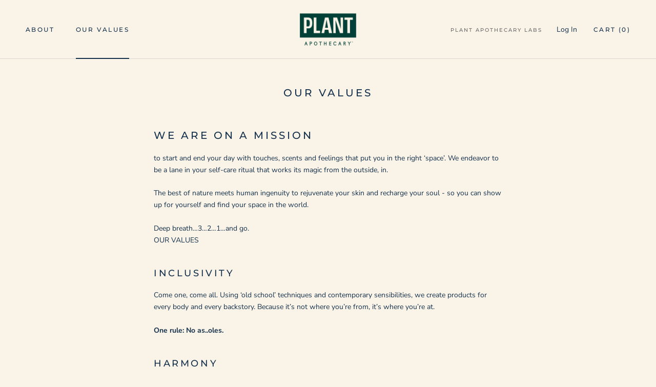

--- FILE ---
content_type: text/css
request_url: https://plantapothecary.com/cdn/shop/t/35/assets/output.css?v=35516498752241050921764454338
body_size: 2113
content:
.tw-fixed{position:fixed}.tw-absolute{position:absolute}.tw-relative{position:relative}.tw-inset-0{inset:0}.-tw-left-\[4px\]{left:-4px}.-tw-right-\[4px\]{right:-4px}.tw-bottom-0{bottom:0}.tw-bottom-\[16px\]{bottom:16px}.tw-left-0{left:0}.tw-left-1\/2{left:50%}.tw-right-0{right:0}.tw-right-\[16px\]{right:16px}.tw-top-1\/2{top:50%}.tw-top-\[16px\]{top:16px}.tw-z-0{z-index:0}.tw-z-10{z-index:10}.tw-z-50{z-index:50}.tw-z-\[1\]{z-index:1}.tw-z-\[2\]{z-index:2}.tw-z-\[9999\]{z-index:9999}.tw-m-0{margin:0}.tw-mx-auto{margin-left:auto;margin-right:auto}.tw-my-\[0px\]{margin-top:0}.tw-mb-\[0px\],.tw-my-\[0px\]{margin-bottom:0}.tw-mb-\[12px\]{margin-bottom:12px}.tw-mb-\[16px\]{margin-bottom:16px}.tw-mb-\[20px\]{margin-bottom:20px}.tw-mb-\[24px\]{margin-bottom:24px}.tw-mb-\[2px\]{margin-bottom:2px}.tw-mb-\[32px\]{margin-bottom:32px}.tw-mb-\[40px\]{margin-bottom:40px}.tw-mb-\[60px\]{margin-bottom:60px}.tw-ml-\[4px\]{margin-left:4px}.tw-mt-\[12px\]{margin-top:12px}.tw-mt-\[16px\]{margin-top:16px}.tw-mt-\[24px\]{margin-top:24px}.tw-mt-\[40px\]{margin-top:40px}.tw-mt-\[8px\]{margin-top:8px}.tw-block{display:block}.tw-inline-block{display:inline-block}.tw-inline{display:inline}.tw-flex{display:flex}.tw-inline-flex{display:inline-flex}.tw-grid{display:grid}.tw-hidden{display:none}.tw-aspect-\[16\/10\]{aspect-ratio:16/10}.tw-aspect-\[16\/9\]{aspect-ratio:16/9}.tw-aspect-\[3\/4\]{aspect-ratio:3/4}.tw-aspect-\[4\/3\]{aspect-ratio:4/3}.tw-aspect-\[9\/16\]{aspect-ratio:9/16}.tw-aspect-square{aspect-ratio:1/1}.tw-h-\[240px\]{height:240px}.tw-h-\[300px\]{height:300px}.tw-h-\[32px\]{height:32px}.tw-h-\[400px\]{height:400px}.tw-h-\[40px\]{height:40px}.tw-h-\[44px\]{height:44px}.tw-h-\[48px\]{height:48px}.tw-h-\[500px\]{height:500px}.tw-h-\[54px\]{height:54px}.tw-h-\[600px\]{height:600px}.tw-h-\[60px\]{height:60px}.tw-h-\[64px\]{height:64px}.tw-h-auto{height:auto}.tw-h-full{height:100%}.tw-max-h-0{max-height:0}.tw-max-h-\[650px\]{max-height:650px}.tw-max-h-\[80vh\]{max-height:80vh}.tw-max-h-full{max-height:100%}.tw-min-h-\[400px\]{min-height:400px}.tw-min-h-\[500px\]{min-height:500px}.tw-w-\[100vw\]{width:100vw}.tw-w-\[240px\]{width:240px}.tw-w-\[30\%\]{width:30%}.tw-w-\[32px\]{width:32px}.tw-w-\[40px\]{width:40px}.tw-w-\[44px\]{width:44px}.tw-w-\[48px\]{width:48px}.tw-w-\[60px\]{width:60px}.tw-w-\[70\%\]{width:70%}.tw-w-full{width:100%}.tw-min-w-\[45px\]{min-width:45px}.tw-max-w-\[1200px\]{max-width:1200px}.tw-max-w-\[1400px\]{max-width:1400px}.tw-max-w-\[1440px\]{max-width:1440px}.tw-max-w-\[1600px\]{max-width:1600px}.tw-max-w-\[1800px\]{max-width:1800px}.tw-max-w-\[180px\]{max-width:180px}.tw-max-w-\[200px\]{max-width:200px}.tw-max-w-\[280px\]{max-width:280px}.tw-max-w-\[340px\]{max-width:340px}.tw-max-w-\[380px\]{max-width:380px}.tw-max-w-\[400px\]{max-width:400px}.tw-max-w-\[500px\]{max-width:500px}.tw-max-w-\[600px\]{max-width:600px}.tw-max-w-\[650px\]{max-width:650px}.tw-max-w-\[700px\]{max-width:700px}.tw-max-w-\[800px\]{max-width:800px}.tw-max-w-\[900px\]{max-width:900px}.tw-max-w-\[920px\]{max-width:920px}.tw-max-w-full{max-width:100%}.tw-flex-1{flex:1 1 0%}.tw-flex-shrink-0{flex-shrink:0}.-tw-translate-x-1\/2{--tw-translate-x:-50%}.-tw-translate-x-1\/2,.-tw-translate-y-1\/2{transform:translate(var(--tw-translate-x),var(--tw-translate-y)) rotate(var(--tw-rotate)) skewX(var(--tw-skew-x)) skewY(var(--tw-skew-y)) scaleX(var(--tw-scale-x)) scaleY(var(--tw-scale-y))}.-tw-translate-y-1\/2{--tw-translate-y:-50%}.tw-translate-y-full{--tw-translate-y:100%}.tw-transform,.tw-translate-y-full{transform:translate(var(--tw-translate-x),var(--tw-translate-y)) rotate(var(--tw-rotate)) skewX(var(--tw-skew-x)) skewY(var(--tw-skew-y)) scaleX(var(--tw-scale-x)) scaleY(var(--tw-scale-y))}.tw-cursor-not-allowed{cursor:not-allowed}.tw-cursor-pointer{cursor:pointer}.tw-list-disc{list-style-type:disc}.tw-grid-cols-2{grid-template-columns:repeat(2,minmax(0,1fr))}.tw-flex-row{flex-direction:row}.tw-flex-col{flex-direction:column}.tw-flex-col-reverse{flex-direction:column-reverse}.tw-flex-wrap{flex-wrap:wrap}.tw-items-start{align-items:flex-start}.tw-items-end{align-items:flex-end}.tw-items-center{align-items:center}.tw-items-stretch{align-items:stretch}.tw-justify-center{justify-content:center}.tw-justify-between{justify-content:space-between}.tw-gap-\[10px\]{gap:10px}.tw-gap-\[12px\]{gap:12px}.tw-gap-\[16px\]{gap:16px}.tw-gap-\[20px\]{gap:20px}.tw-gap-\[24px\]{gap:24px}.tw-gap-\[2px\]{gap:2px}.tw-gap-\[30px\]{gap:30px}.tw-gap-\[32px\]{gap:32px}.tw-gap-\[40px\]{gap:40px}.tw-gap-\[4px\]{gap:4px}.tw-gap-\[60px\]{gap:60px}.tw-gap-\[6px\]{gap:6px}.tw-gap-\[8px\]{gap:8px}.tw-gap-x-\[20px\]{-moz-column-gap:20px;column-gap:20px}.tw-gap-y-\[40px\]{row-gap:40px}.tw-overflow-hidden{overflow:hidden}.tw-overflow-y-auto{overflow-y:auto}.tw-whitespace-nowrap{white-space:nowrap}.tw-rounded-\[0px\]{border-radius:0}.tw-rounded-\[4px\]{border-radius:4px}.tw-rounded-\[8px\]{border-radius:8px}.tw-rounded-full{border-radius:9999px}.tw-rounded-lg{border-radius:.5rem}.tw-border-2{border-width:2px}.tw-border-4{border-width:4px}.tw-border-b{border-bottom-width:1px}.tw-border-none{border-style:none}.tw-border-black{--tw-border-opacity:1;border-color:rgb(0 0 0/var(--tw-border-opacity,1))}.tw-border-current{border-color:currentColor}.tw-border-gray-200{--tw-border-opacity:1;border-color:rgb(229 231 235/var(--tw-border-opacity,1))}.tw-border-white{--tw-border-opacity:1;border-color:rgb(255 255 255/var(--tw-border-opacity,1))}.tw-bg-black{--tw-bg-opacity:1;background-color:rgb(0 0 0/var(--tw-bg-opacity,1))}.tw-bg-black\/20{background-color:rgba(0,0,0,.2)}.tw-bg-black\/60{background-color:rgba(0,0,0,.6)}.tw-bg-gray-100{--tw-bg-opacity:1;background-color:rgb(243 244 246/var(--tw-bg-opacity,1))}.tw-bg-gray-200{--tw-bg-opacity:1;background-color:rgb(229 231 235/var(--tw-bg-opacity,1))}.tw-bg-gray-50{--tw-bg-opacity:1;background-color:rgb(249 250 251/var(--tw-bg-opacity,1))}.tw-bg-gray-800{--tw-bg-opacity:1;background-color:rgb(31 41 55/var(--tw-bg-opacity,1))}.tw-bg-transparent{background-color:transparent}.tw-bg-white{--tw-bg-opacity:1;background-color:rgb(255 255 255/var(--tw-bg-opacity,1))}.tw-bg-opacity-50{--tw-bg-opacity:0.5}.tw-object-contain{-o-object-fit:contain;object-fit:contain}.tw-object-cover{-o-object-fit:cover;object-fit:cover}.tw-p-\[24px\]{padding:24px}.tw-p-\[32px\]{padding:32px}.tw-px-0{padding-left:0;padding-right:0}.tw-px-\[16px\]{padding-left:16px;padding-right:16px}.tw-px-\[20px\]{padding-left:20px;padding-right:20px}.tw-px-\[24px\]{padding-left:24px;padding-right:24px}.tw-px-\[32px\]{padding-left:32px;padding-right:32px}.tw-px-\[40px\]{padding-left:40px;padding-right:40px}.tw-px-\[50px\]{padding-left:50px;padding-right:50px}.tw-py-0{padding-top:0;padding-bottom:0}.tw-py-\[12px\]{padding-top:12px;padding-bottom:12px}.tw-py-\[14px\]{padding-top:14px;padding-bottom:14px}.tw-py-\[16px\]{padding-top:16px;padding-bottom:16px}.tw-py-\[20px\]{padding-top:20px;padding-bottom:20px}.tw-py-\[40px\]{padding-top:40px;padding-bottom:40px}.tw-py-\[50px\]{padding-top:50px;padding-bottom:50px}.tw-py-\[60px\]{padding-top:60px;padding-bottom:60px}.tw-py-\[8px\]{padding-top:8px;padding-bottom:8px}.tw-pb-\[16px\]{padding-bottom:16px}.tw-pb-\[24px\]{padding-bottom:24px}.tw-pb-\[2px\]{padding-bottom:2px}.tw-pb-\[40px\]{padding-bottom:40px}.tw-pl-\[20px\]{padding-left:20px}.tw-pr-\[40px\]{padding-right:40px}.tw-pt-0{padding-top:0}.tw-text-left{text-align:left}.tw-text-center{text-align:center}.tw-text-right{text-align:right}.tw-text-\[10px\]{font-size:10px}.tw-text-\[11px\]{font-size:11px}.tw-text-\[12px\]{font-size:12px}.tw-text-\[13px\]{font-size:13px}.tw-text-\[14px\]{font-size:14px}.tw-text-\[15px\]{font-size:15px}.tw-text-\[16px\]{font-size:16px}.tw-text-\[18px\]{font-size:18px}.tw-text-\[20px\]{font-size:20px}.tw-text-\[22px\]{font-size:22px}.tw-text-\[24px\]{font-size:24px}.tw-text-\[26px\]{font-size:26px}.tw-text-\[28px\]{font-size:28px}.tw-text-\[32px\]{font-size:32px}.tw-text-\[48px\]{font-size:48px}.tw-text-\[8px\]{font-size:8px}.tw-font-\[500\]{font-weight:500}.tw-font-\[700\],.tw-font-bold{font-weight:700}.tw-font-extrabold{font-weight:800}.tw-font-light{font-weight:300}.tw-font-medium{font-weight:500}.tw-font-normal{font-weight:400}.tw-font-semibold{font-weight:600}.tw-uppercase{text-transform:uppercase}.tw-italic{font-style:italic}.tw-leading-\[1\.15\]{line-height:1.15}.tw-leading-\[1\.1\]{line-height:1.1}.tw-leading-\[1\.2\]{line-height:1.2}.tw-leading-\[1\.3\]{line-height:1.3}.tw-leading-\[1\.4\]{line-height:1.4}.tw-leading-\[1\.5\]{line-height:1.5}.tw-leading-\[1\.6\]{line-height:1.6}.tw-leading-\[1\.7\]{line-height:1.7}.tw-leading-\[1\.8\]{line-height:1.8}.tw-leading-\[1\],.tw-leading-none{line-height:1}.tw-leading-tight{line-height:1.25}.tw-tracking-\[2px\]{letter-spacing:2px}.tw-tracking-wide{letter-spacing:.025em}.tw-tracking-wider{letter-spacing:.05em}.tw-tracking-widest{letter-spacing:.1em}.tw-text-black{--tw-text-opacity:1;color:rgb(0 0 0/var(--tw-text-opacity,1))}.tw-text-gray-300{--tw-text-opacity:1;color:rgb(209 213 219/var(--tw-text-opacity,1))}.tw-text-gray-400{--tw-text-opacity:1;color:rgb(156 163 175/var(--tw-text-opacity,1))}.tw-text-gray-500{--tw-text-opacity:1;color:rgb(107 114 128/var(--tw-text-opacity,1))}.tw-text-gray-600{--tw-text-opacity:1;color:rgb(75 85 99/var(--tw-text-opacity,1))}.tw-text-gray-700{--tw-text-opacity:1;color:rgb(55 65 81/var(--tw-text-opacity,1))}.tw-text-gray-800{--tw-text-opacity:1;color:rgb(31 41 55/var(--tw-text-opacity,1))}.tw-text-white{--tw-text-opacity:1;color:rgb(255 255 255/var(--tw-text-opacity,1))}.tw-no-underline{text-decoration-line:none}.tw-opacity-0{opacity:0}.tw-opacity-50{opacity:.5}.tw-opacity-60{opacity:.6}.tw-opacity-70{opacity:.7}.tw-opacity-80{opacity:.8}.tw-opacity-90{opacity:.9}.tw-opacity-95{opacity:.95}.tw-shadow-2xl{--tw-shadow:0 25px 50px -12px rgba(0,0,0,.25);--tw-shadow-colored:0 25px 50px -12px var(--tw-shadow-color)}.tw-shadow-2xl,.tw-shadow-\[0_-4px_20px_rgba\(0\,0\,0\,0\.15\)\]{box-shadow:var(--tw-ring-offset-shadow,0 0 #0000),var(--tw-ring-shadow,0 0 #0000),var(--tw-shadow)}.tw-shadow-\[0_-4px_20px_rgba\(0\,0\,0\,0\.15\)\]{--tw-shadow:0 -4px 20px rgba(0,0,0,.15);--tw-shadow-colored:0 -4px 20px var(--tw-shadow-color)}.tw-shadow-lg{--tw-shadow:0 10px 15px -3px rgba(0,0,0,.1),0 4px 6px -4px rgba(0,0,0,.1);--tw-shadow-colored:0 10px 15px -3px var(--tw-shadow-color),0 4px 6px -4px var(--tw-shadow-color);box-shadow:var(--tw-ring-offset-shadow,0 0 #0000),var(--tw-ring-shadow,0 0 #0000),var(--tw-shadow)}.tw-transition-all{transition-property:all;transition-timing-function:cubic-bezier(.4,0,.2,1);transition-duration:.15s}.tw-transition-colors{transition-property:color,background-color,border-color,text-decoration-color,fill,stroke;transition-timing-function:cubic-bezier(.4,0,.2,1);transition-duration:.15s}.tw-transition-opacity{transition-property:opacity;transition-timing-function:cubic-bezier(.4,0,.2,1);transition-duration:.15s}.tw-transition-transform{transition-property:transform;transition-timing-function:cubic-bezier(.4,0,.2,1);transition-duration:.15s}.tw-duration-300{transition-duration:.3s}.tw-ease-in-out{transition-timing-function:cubic-bezier(.4,0,.2,1)}.tw-font-metric-medium{font-family:var(--font-metric);font-weight:500}.tw-font-metric-medium b,.tw-font-metric-medium strong{font-weight:700}.hover\:tw-bg-black:hover{--tw-bg-opacity:1;background-color:rgb(0 0 0/var(--tw-bg-opacity,1))}.hover\:tw-bg-gray-200:hover{--tw-bg-opacity:1;background-color:rgb(229 231 235/var(--tw-bg-opacity,1))}.hover\:tw-bg-gray-800:hover{--tw-bg-opacity:1;background-color:rgb(31 41 55/var(--tw-bg-opacity,1))}.hover\:tw-text-white:hover{--tw-text-opacity:1;color:rgb(255 255 255/var(--tw-text-opacity,1))}.hover\:tw-opacity-70:hover{opacity:.7}.hover\:tw-opacity-80:hover{opacity:.8}@media (min-width:768px){.md\:tw-absolute{position:absolute}.md\:tw-sticky{position:sticky}.md\:-tw-left-\[8px\]{left:-8px}.md\:-tw-right-\[8px\]{right:-8px}.md\:tw-right-0{right:0}.md\:tw-top-0{top:0}.md\:tw-top-\[40px\]{top:40px}.md\:tw-mb-0{margin-bottom:0}.md\:tw-mb-\[100px\]{margin-bottom:100px}.md\:tw-mb-\[16px\]{margin-bottom:16px}.md\:tw-mb-\[24px\]{margin-bottom:24px}.md\:tw-mb-\[32px\]{margin-bottom:32px}.md\:tw-mb-\[40px\]{margin-bottom:40px}.md\:tw-mb-\[50px\]{margin-bottom:50px}.md\:tw-mb-\[60px\]{margin-bottom:60px}.md\:tw-ml-\[4px\]{margin-left:4px}.md\:tw-mt-0{margin-top:0}.md\:tw-mt-\[16px\]{margin-top:16px}.md\:tw-mt-\[20px\]{margin-top:20px}.md\:tw-mt-\[32px\]{margin-top:32px}.md\:tw-mt-\[60px\]{margin-top:60px}.md\:tw-block{display:block}.md\:tw-inline{display:inline}.md\:tw-flex{display:flex}.md\:tw-hidden{display:none}.md\:tw-aspect-\[16\/9\]{aspect-ratio:16/9}.md\:tw-h-\[280px\]{height:280px}.md\:tw-h-\[40px\]{height:40px}.md\:tw-h-\[48px\]{height:48px}.md\:tw-h-\[52px\]{height:52px}.md\:tw-h-\[550px\]{height:550px}.md\:tw-h-\[56px\]{height:56px}.md\:tw-h-\[64px\]{height:64px}.md\:tw-h-\[700px\]{height:700px}.md\:tw-h-\[72px\]{height:72px}.md\:tw-h-\[80px\]{height:80px}.md\:tw-h-full{height:100%}.md\:tw-max-h-\[650px\]{max-height:650px}.md\:tw-min-h-\[500px\]{min-height:500px}.md\:tw-min-h-\[600px\]{min-height:600px}.md\:tw-w-\[280px\]{width:280px}.md\:tw-w-\[30\%\]{width:30%}.md\:tw-w-\[40\%\]{width:40%}.md\:tw-w-\[40px\]{width:40px}.md\:tw-w-\[45\%\]{width:45%}.md\:tw-w-\[48\%\]{width:48%}.md\:tw-w-\[48px\]{width:48px}.md\:tw-w-\[50\%\]{width:50%}.md\:tw-w-\[55\%\]{width:55%}.md\:tw-w-\[60\%\]{width:60%}.md\:tw-w-\[70\%\]{width:70%}.md\:tw-w-\[80px\]{width:80px}.md\:tw-w-auto{width:auto}.md\:tw-w-full{width:100%}.md\:tw-min-w-0{min-width:0}.md\:tw-max-w-\[1100px\]{max-width:1100px}.md\:tw-max-w-\[380px\]{max-width:380px}.md\:tw-max-w-\[500px\]{max-width:500px}.md\:tw-grid-cols-4{grid-template-columns:repeat(4,minmax(0,1fr))}.md\:tw-flex-row{flex-direction:row}.md\:tw-items-start{align-items:flex-start}.md\:tw-items-center{align-items:center}.md\:tw-gap-\[100px\]{gap:100px}.md\:tw-gap-\[12px\]{gap:12px}.md\:tw-gap-\[14px\]{gap:14px}.md\:tw-gap-\[16px\]{gap:16px}.md\:tw-gap-\[20px\]{gap:20px}.md\:tw-gap-\[24px\]{gap:24px}.md\:tw-gap-\[28px\]{gap:28px}.md\:tw-gap-\[32px\]{gap:32px}.md\:tw-gap-\[40px\]{gap:40px}.md\:tw-gap-\[4px\]{gap:4px}.md\:tw-gap-\[50px\]{gap:50px}.md\:tw-gap-\[60px\]{gap:60px}.md\:tw-gap-\[80px\]{gap:80px}.md\:tw-gap-\[8px\]{gap:8px}.md\:tw-gap-x-\[60px\]{-moz-column-gap:60px;column-gap:60px}.md\:tw-gap-y-\[40px\]{row-gap:40px}.md\:tw-p-\[100px\]{padding:100px}.md\:tw-p-\[32px\]{padding:32px}.md\:tw-p-\[40px\]{padding:40px}.md\:tw-px-\[28px\]{padding-left:28px;padding-right:28px}.md\:tw-px-\[40px\]{padding-left:40px;padding-right:40px}.md\:tw-px-\[48px\]{padding-left:48px;padding-right:48px}.md\:tw-px-\[60px\]{padding-left:60px;padding-right:60px}.md\:tw-py-\[100px\]{padding-top:100px;padding-bottom:100px}.md\:tw-py-\[14px\]{padding-top:14px;padding-bottom:14px}.md\:tw-py-\[16px\]{padding-top:16px;padding-bottom:16px}.md\:tw-py-\[40px\]{padding-top:40px;padding-bottom:40px}.md\:tw-py-\[60px\]{padding-top:60px;padding-bottom:60px}.md\:tw-py-\[70px\]{padding-top:70px;padding-bottom:70px}.md\:tw-py-\[80px\]{padding-top:80px;padding-bottom:80px}.md\:tw-pb-\[32px\]{padding-bottom:32px}.md\:tw-pl-\[45px\]{padding-left:45px}.md\:tw-pr-\[20px\]{padding-right:20px}.md\:tw-text-left{text-align:left}.md\:tw-text-\[11px\]{font-size:11px}.md\:tw-text-\[12px\]{font-size:12px}.md\:tw-text-\[13px\]{font-size:13px}.md\:tw-text-\[14px\]{font-size:14px}.md\:tw-text-\[15px\]{font-size:15px}.md\:tw-text-\[16px\]{font-size:16px}.md\:tw-text-\[17px\]{font-size:17px}.md\:tw-text-\[18px\]{font-size:18px}.md\:tw-text-\[19px\]{font-size:19px}.md\:tw-text-\[20px\]{font-size:20px}.md\:tw-text-\[22px\]{font-size:22px}.md\:tw-text-\[24px\]{font-size:24px}.md\:tw-text-\[25px\]{font-size:25px}.md\:tw-text-\[28px\]{font-size:28px}.md\:tw-text-\[30px\]{font-size:30px}.md\:tw-text-\[32px\]{font-size:32px}.md\:tw-text-\[36px\]{font-size:36px}.md\:tw-text-\[40px\]{font-size:40px}.md\:tw-text-\[42px\]{font-size:42px}.md\:tw-text-\[44px\]{font-size:44px}.md\:tw-text-\[46px\]{font-size:46px}.md\:tw-text-\[48px\]{font-size:48px}.md\:tw-text-\[53px\]{font-size:53px}.md\:tw-text-\[55px\]{font-size:55px}.md\:tw-text-\[64px\]{font-size:64px}.md\:tw-leading-\[1\.65\]{line-height:1.65}}@media (min-width:1024px){.lg\:tw-px-\[40px\]{padding-left:40px;padding-right:40px}.lg\:tw-px-\[80px\]{padding-left:80px;padding-right:80px}.lg\:tw-py-\[16px\]{padding-top:16px;padding-bottom:16px}.lg\:tw-py-\[80px\]{padding-top:80px;padding-bottom:80px}.lg\:tw-text-\[14px\]{font-size:14px}.lg\:tw-text-\[16px\]{font-size:16px}.lg\:tw-text-\[17px\]{font-size:17px}.lg\:tw-text-\[26px\]{font-size:26px}.lg\:tw-text-\[32px\]{font-size:32px}.lg\:tw-text-\[44px\]{font-size:44px}}

--- FILE ---
content_type: application/javascript
request_url: https://cdn.rebuyengine.com/onsite/js/vendors.js?id=746dd23a424b852644e3
body_size: 50944
content:
(self.webpackChunk_rebuy=self.webpackChunk_rebuy||[]).push([[8096],{5569:function(e,n,a){var r;e=a.nmd(e),function(){var a,t,o,h,i,m,l,u,c,s,x,f,F,d,p,b,C,y,B,g,A,D,E,v,_,w,k,S,P,M,O,G,T,R,j,z,W,L,N,I,H,q,V,Y,K,J,U,Z,X,Q,$,ee,ne,ae,re,te,oe,he,ie,me,le,ue,ce,se,xe,fe,Fe,de,pe,be,Ce,ye,Be,ge,Ae,De,Ee,ve,_e,we,ke=[].slice;De=function(){var e,n,a,r,t;for(e={},r=0,n=(t="Boolean Number String Function Array Date RegExp Undefined Null".split(" ")).length;r<n;r++)a=t[r],e["[object "+a+"]"]=a.toLowerCase();return function(n){var a;return a=Object.prototype.toString.call(n),e[a]||"object"}}(),U=function(e,n,a){return null==n&&(n=0),null==a&&(a=1),e<n&&(e=n),e>a&&(e=a),e},Ee=function(e){return e.length>=3?Array.prototype.slice.call(e):e[0]},A=function(e){var n,a;for(e._clipped=!1,e._unclipped=e.slice(0),n=a=0;a<3;n=++a)n<3?((e[n]<0||e[n]>255)&&(e._clipped=!0),e[n]<0&&(e[n]=0),e[n]>255&&(e[n]=255)):3===n&&(e[n]<0&&(e[n]=0),e[n]>1&&(e[n]=1));return e._clipped||delete e._unclipped,e},h=Math.PI,Ce=Math.round,E=Math.cos,S=Math.floor,re=Math.pow,Z=Math.log,Be=Math.sin,ge=Math.sqrt,d=Math.atan2,$=Math.max,F=Math.abs,l=2*h,i=h/3,t=h/180,m=180/h,g=function(){return arguments[0]instanceof a?arguments[0]:function(e,n,a){a.prototype=e.prototype;var r=new a,t=e.apply(r,n);return Object(t)===t?t:r}(a,arguments,(function(){}))},g.default=g,f=[],null!==e&&null!=e.exports&&(e.exports=g),void 0===(r=function(){return g}.apply(n,[]))||(e.exports=r),g.version="1.4.1",x={},c=[],s=!1,a=function(){function Color(){var e,n,a,r,t,o,h,i,m;for(o=this,n=[],i=0,r=arguments.length;i<r;i++)null!=(e=arguments[i])&&n.push(e);if(n.length>1&&(h=n[n.length-1]),null!=x[h])o._rgb=A(x[h](Ee(n.slice(0,-1))));else{for(s||(c=c.sort((function(e,n){return n.p-e.p})),s=!0),m=0,t=c.length;m<t&&!(h=(a=c[m]).test.apply(a,n));m++);h&&(o._rgb=A(x[h].apply(x,n)))}null==o._rgb&&console.warn("unknown format: "+n),null==o._rgb&&(o._rgb=[0,0,0]),3===o._rgb.length&&o._rgb.push(1)}return Color.prototype.toString=function(){return this.hex()},Color}(),g._input=x,g.brewer=y={OrRd:["#fff7ec","#fee8c8","#fdd49e","#fdbb84","#fc8d59","#ef6548","#d7301f","#b30000","#7f0000"],PuBu:["#fff7fb","#ece7f2","#d0d1e6","#a6bddb","#74a9cf","#3690c0","#0570b0","#045a8d","#023858"],BuPu:["#f7fcfd","#e0ecf4","#bfd3e6","#9ebcda","#8c96c6","#8c6bb1","#88419d","#810f7c","#4d004b"],Oranges:["#fff5eb","#fee6ce","#fdd0a2","#fdae6b","#fd8d3c","#f16913","#d94801","#a63603","#7f2704"],BuGn:["#f7fcfd","#e5f5f9","#ccece6","#99d8c9","#66c2a4","#41ae76","#238b45","#006d2c","#00441b"],YlOrBr:["#ffffe5","#fff7bc","#fee391","#fec44f","#fe9929","#ec7014","#cc4c02","#993404","#662506"],YlGn:["#ffffe5","#f7fcb9","#d9f0a3","#addd8e","#78c679","#41ab5d","#238443","#006837","#004529"],Reds:["#fff5f0","#fee0d2","#fcbba1","#fc9272","#fb6a4a","#ef3b2c","#cb181d","#a50f15","#67000d"],RdPu:["#fff7f3","#fde0dd","#fcc5c0","#fa9fb5","#f768a1","#dd3497","#ae017e","#7a0177","#49006a"],Greens:["#f7fcf5","#e5f5e0","#c7e9c0","#a1d99b","#74c476","#41ab5d","#238b45","#006d2c","#00441b"],YlGnBu:["#ffffd9","#edf8b1","#c7e9b4","#7fcdbb","#41b6c4","#1d91c0","#225ea8","#253494","#081d58"],Purples:["#fcfbfd","#efedf5","#dadaeb","#bcbddc","#9e9ac8","#807dba","#6a51a3","#54278f","#3f007d"],GnBu:["#f7fcf0","#e0f3db","#ccebc5","#a8ddb5","#7bccc4","#4eb3d3","#2b8cbe","#0868ac","#084081"],Greys:["#ffffff","#f0f0f0","#d9d9d9","#bdbdbd","#969696","#737373","#525252","#252525","#000000"],YlOrRd:["#ffffcc","#ffeda0","#fed976","#feb24c","#fd8d3c","#fc4e2a","#e31a1c","#bd0026","#800026"],PuRd:["#f7f4f9","#e7e1ef","#d4b9da","#c994c7","#df65b0","#e7298a","#ce1256","#980043","#67001f"],Blues:["#f7fbff","#deebf7","#c6dbef","#9ecae1","#6baed6","#4292c6","#2171b5","#08519c","#08306b"],PuBuGn:["#fff7fb","#ece2f0","#d0d1e6","#a6bddb","#67a9cf","#3690c0","#02818a","#016c59","#014636"],Viridis:["#440154","#482777","#3f4a8a","#31678e","#26838f","#1f9d8a","#6cce5a","#b6de2b","#fee825"],Spectral:["#9e0142","#d53e4f","#f46d43","#fdae61","#fee08b","#ffffbf","#e6f598","#abdda4","#66c2a5","#3288bd","#5e4fa2"],RdYlGn:["#a50026","#d73027","#f46d43","#fdae61","#fee08b","#ffffbf","#d9ef8b","#a6d96a","#66bd63","#1a9850","#006837"],RdBu:["#67001f","#b2182b","#d6604d","#f4a582","#fddbc7","#f7f7f7","#d1e5f0","#92c5de","#4393c3","#2166ac","#053061"],PiYG:["#8e0152","#c51b7d","#de77ae","#f1b6da","#fde0ef","#f7f7f7","#e6f5d0","#b8e186","#7fbc41","#4d9221","#276419"],PRGn:["#40004b","#762a83","#9970ab","#c2a5cf","#e7d4e8","#f7f7f7","#d9f0d3","#a6dba0","#5aae61","#1b7837","#00441b"],RdYlBu:["#a50026","#d73027","#f46d43","#fdae61","#fee090","#ffffbf","#e0f3f8","#abd9e9","#74add1","#4575b4","#313695"],BrBG:["#543005","#8c510a","#bf812d","#dfc27d","#f6e8c3","#f5f5f5","#c7eae5","#80cdc1","#35978f","#01665e","#003c30"],RdGy:["#67001f","#b2182b","#d6604d","#f4a582","#fddbc7","#ffffff","#e0e0e0","#bababa","#878787","#4d4d4d","#1a1a1a"],PuOr:["#7f3b08","#b35806","#e08214","#fdb863","#fee0b6","#f7f7f7","#d8daeb","#b2abd2","#8073ac","#542788","#2d004b"],Set2:["#66c2a5","#fc8d62","#8da0cb","#e78ac3","#a6d854","#ffd92f","#e5c494","#b3b3b3"],Accent:["#7fc97f","#beaed4","#fdc086","#ffff99","#386cb0","#f0027f","#bf5b17","#666666"],Set1:["#e41a1c","#377eb8","#4daf4a","#984ea3","#ff7f00","#ffff33","#a65628","#f781bf","#999999"],Set3:["#8dd3c7","#ffffb3","#bebada","#fb8072","#80b1d3","#fdb462","#b3de69","#fccde5","#d9d9d9","#bc80bd","#ccebc5","#ffed6f"],Dark2:["#1b9e77","#d95f02","#7570b3","#e7298a","#66a61e","#e6ab02","#a6761d","#666666"],Paired:["#a6cee3","#1f78b4","#b2df8a","#33a02c","#fb9a99","#e31a1c","#fdbf6f","#ff7f00","#cab2d6","#6a3d9a","#ffff99","#b15928"],Pastel2:["#b3e2cd","#fdcdac","#cbd5e8","#f4cae4","#e6f5c9","#fff2ae","#f1e2cc","#cccccc"],Pastel1:["#fbb4ae","#b3cde3","#ccebc5","#decbe4","#fed9a6","#ffffcc","#e5d8bd","#fddaec","#f2f2f2"]},function(){var e,n;for(e in n=[],y)n.push(y[e.toLowerCase()]=y[e])}(),g.colors=ve={aliceblue:"#f0f8ff",antiquewhite:"#faebd7",aqua:"#00ffff",aquamarine:"#7fffd4",azure:"#f0ffff",beige:"#f5f5dc",bisque:"#ffe4c4",black:"#000000",blanchedalmond:"#ffebcd",blue:"#0000ff",blueviolet:"#8a2be2",brown:"#a52a2a",burlywood:"#deb887",cadetblue:"#5f9ea0",chartreuse:"#7fff00",chocolate:"#d2691e",coral:"#ff7f50",cornflower:"#6495ed",cornflowerblue:"#6495ed",cornsilk:"#fff8dc",crimson:"#dc143c",cyan:"#00ffff",darkblue:"#00008b",darkcyan:"#008b8b",darkgoldenrod:"#b8860b",darkgray:"#a9a9a9",darkgreen:"#006400",darkgrey:"#a9a9a9",darkkhaki:"#bdb76b",darkmagenta:"#8b008b",darkolivegreen:"#556b2f",darkorange:"#ff8c00",darkorchid:"#9932cc",darkred:"#8b0000",darksalmon:"#e9967a",darkseagreen:"#8fbc8f",darkslateblue:"#483d8b",darkslategray:"#2f4f4f",darkslategrey:"#2f4f4f",darkturquoise:"#00ced1",darkviolet:"#9400d3",deeppink:"#ff1493",deepskyblue:"#00bfff",dimgray:"#696969",dimgrey:"#696969",dodgerblue:"#1e90ff",firebrick:"#b22222",floralwhite:"#fffaf0",forestgreen:"#228b22",fuchsia:"#ff00ff",gainsboro:"#dcdcdc",ghostwhite:"#f8f8ff",gold:"#ffd700",goldenrod:"#daa520",gray:"#808080",green:"#008000",greenyellow:"#adff2f",grey:"#808080",honeydew:"#f0fff0",hotpink:"#ff69b4",indianred:"#cd5c5c",indigo:"#4b0082",ivory:"#fffff0",khaki:"#f0e68c",laserlemon:"#ffff54",lavender:"#e6e6fa",lavenderblush:"#fff0f5",lawngreen:"#7cfc00",lemonchiffon:"#fffacd",lightblue:"#add8e6",lightcoral:"#f08080",lightcyan:"#e0ffff",lightgoldenrod:"#fafad2",lightgoldenrodyellow:"#fafad2",lightgray:"#d3d3d3",lightgreen:"#90ee90",lightgrey:"#d3d3d3",lightpink:"#ffb6c1",lightsalmon:"#ffa07a",lightseagreen:"#20b2aa",lightskyblue:"#87cefa",lightslategray:"#778899",lightslategrey:"#778899",lightsteelblue:"#b0c4de",lightyellow:"#ffffe0",lime:"#00ff00",limegreen:"#32cd32",linen:"#faf0e6",magenta:"#ff00ff",maroon:"#800000",maroon2:"#7f0000",maroon3:"#b03060",mediumaquamarine:"#66cdaa",mediumblue:"#0000cd",mediumorchid:"#ba55d3",mediumpurple:"#9370db",mediumseagreen:"#3cb371",mediumslateblue:"#7b68ee",mediumspringgreen:"#00fa9a",mediumturquoise:"#48d1cc",mediumvioletred:"#c71585",midnightblue:"#191970",mintcream:"#f5fffa",mistyrose:"#ffe4e1",moccasin:"#ffe4b5",navajowhite:"#ffdead",navy:"#000080",oldlace:"#fdf5e6",olive:"#808000",olivedrab:"#6b8e23",orange:"#ffa500",orangered:"#ff4500",orchid:"#da70d6",palegoldenrod:"#eee8aa",palegreen:"#98fb98",paleturquoise:"#afeeee",palevioletred:"#db7093",papayawhip:"#ffefd5",peachpuff:"#ffdab9",peru:"#cd853f",pink:"#ffc0cb",plum:"#dda0dd",powderblue:"#b0e0e6",purple:"#800080",purple2:"#7f007f",purple3:"#a020f0",rebeccapurple:"#663399",red:"#ff0000",rosybrown:"#bc8f8f",royalblue:"#4169e1",saddlebrown:"#8b4513",salmon:"#fa8072",sandybrown:"#f4a460",seagreen:"#2e8b57",seashell:"#fff5ee",sienna:"#a0522d",silver:"#c0c0c0",skyblue:"#87ceeb",slateblue:"#6a5acd",slategray:"#708090",slategrey:"#708090",snow:"#fffafa",springgreen:"#00ff7f",steelblue:"#4682b4",tan:"#d2b48c",teal:"#008080",thistle:"#d8bfd8",tomato:"#ff6347",turquoise:"#40e0d0",violet:"#ee82ee",wheat:"#f5deb3",white:"#ffffff",whitesmoke:"#f5f5f5",yellow:"#ffff00",yellowgreen:"#9acd32"},q=function(){var e,n,a,r,t,h,i;return r=(n=Ee(arguments))[0],e=n[1],a=n[2],h=(r+16)/116,t=isNaN(e)?h:h+e/500,i=isNaN(a)?h:h-a/200,h=o.Yn*V(h),t=o.Xn*V(t),i=o.Zn*V(i),[we(3.2404542*t-1.5371385*h-.4985314*i),we(-.969266*t+1.8760108*h+.041556*i),a=we(.0556434*t-.2040259*h+1.0572252*i),n.length>3?n[3]:1]},we=function(e){return 255*(e<=.00304?12.92*e:1.055*re(e,1/2.4)-.055)},V=function(e){return e>o.t1?e*e*e:o.t2*(e-o.t0)},o={Kn:18,Xn:.95047,Yn:1,Zn:1.08883,t0:.137931034,t1:.206896552,t2:.12841855,t3:.008856452},ce=function(){var e,n,a,r,t,o,h;return a=(r=Ee(arguments))[0],n=r[1],e=r[2],o=(t=de(a,n,e))[0],[116*(h=t[1])-16,500*(o-h),200*(h-t[2])]},pe=function(e){return(e/=255)<=.04045?e/12.92:re((e+.055)/1.055,2.4)},_e=function(e){return e>o.t3?re(e,1/3):e/o.t2+o.t0},de=function(){var e,n,a,r;return a=(r=Ee(arguments))[0],n=r[1],e=r[2],a=pe(a),n=pe(n),e=pe(e),[_e((.4124564*a+.3575761*n+.1804375*e)/o.Xn),_e((.2126729*a+.7151522*n+.072175*e)/o.Yn),_e((.0193339*a+.119192*n+.9503041*e)/o.Zn)]},g.lab=function(){return function(e,n,a){a.prototype=e.prototype;var r=new a,t=e.apply(r,n);return Object(t)===t?t:r}(a,ke.call(arguments).concat(["lab"]),(function(){}))},x.lab=q,a.prototype.lab=function(){return ce(this._rgb)},p=function(e){var n,a,r,t,o,h,i,m,l,u,c;return 2===(e=function(){var n,a,r;for(r=[],a=0,n=e.length;a<n;a++)t=e[a],r.push(g(t));return r}()).length?(l=function(){var n,a,r;for(r=[],a=0,n=e.length;a<n;a++)t=e[a],r.push(t.lab());return r}(),o=l[0],h=l[1],n=function(e){var n,a;return a=function(){var a,r;for(r=[],n=a=0;a<=2;n=++a)r.push(o[n]+e*(h[n]-o[n]));return r}(),g.lab.apply(g,a)}):3===e.length?(u=function(){var n,a,r;for(r=[],a=0,n=e.length;a<n;a++)t=e[a],r.push(t.lab());return r}(),o=u[0],h=u[1],i=u[2],n=function(e){var n,a;return a=function(){var a,r;for(r=[],n=a=0;a<=2;n=++a)r.push((1-e)*(1-e)*o[n]+2*(1-e)*e*h[n]+e*e*i[n]);return r}(),g.lab.apply(g,a)}):4===e.length?(c=function(){var n,a,r;for(r=[],a=0,n=e.length;a<n;a++)t=e[a],r.push(t.lab());return r}(),o=c[0],h=c[1],i=c[2],m=c[3],n=function(e){var n,a;return a=function(){var a,r;for(r=[],n=a=0;a<=2;n=++a)r.push((1-e)*(1-e)*(1-e)*o[n]+3*(1-e)*(1-e)*e*h[n]+3*(1-e)*e*e*i[n]+e*e*e*m[n]);return r}(),g.lab.apply(g,a)}):5===e.length&&(a=p(e.slice(0,3)),r=p(e.slice(2,5)),n=function(e){return e<.5?a(2*e):r(2*(e-.5))}),n},g.bezier=function(e){var n;return(n=p(e)).scale=function(){return g.scale(n)},n},g.cubehelix=function(e,n,a,r,t){var o,h,i;return null==e&&(e=300),null==n&&(n=-1.5),null==a&&(a=1),null==r&&(r=1),null==t&&(t=[0,1]),o=0,"array"===De(t)?h=t[1]-t[0]:(h=0,t=[t,t]),(i=function(i){var m,u,c,s,x;return m=l*((e+120)/360+n*i),s=re(t[0]+h*i,r),u=(0!==o?a[0]+i*o:a)*s*(1-s)/2,c=E(m),x=Be(m),g(A([255*(s+u*(-.14861*c+1.78277*x)),255*(s+u*(-.29227*c-.90649*x)),255*(s+u*(1.97294*c)),1]))}).start=function(n){return null==n?e:(e=n,i)},i.rotations=function(e){return null==e?n:(n=e,i)},i.gamma=function(e){return null==e?r:(r=e,i)},i.hue=function(e){return null==e?a:("array"===De(a=e)?0===(o=a[1]-a[0])&&(a=a[1]):o=0,i)},i.lightness=function(e){return null==e?t:("array"===De(e)?(t=e,h=e[1]-e[0]):(t=[e,e],h=0),i)},i.scale=function(){return g.scale(i)},i.hue(a),i},g.random=function(){var e,n;for(e="#",n=0;n<6;++n)e+="0123456789abcdef".charAt(S(16*Math.random()));return new a(e)},f=[],j=function(e,n,a,r){var t,o,h,i;for(null==a&&(a=.5),null==r&&(r="rgb"),"object"!==De(e)&&(e=g(e)),"object"!==De(n)&&(n=g(n)),h=0,o=f.length;h<o;h++)if(r===(t=f[h])[0]){i=t[1](e,n,a,r);break}if(null==i)throw"color mode "+r+" is not supported";return i.alpha(e.alpha()+a*(n.alpha()-e.alpha()))},g.interpolate=j,a.prototype.interpolate=function(e,n,a){return j(this,e,n,a)},g.mix=j,a.prototype.mix=a.prototype.interpolate,x.rgb=function(){var e,n,a,r;for(e in a=[],n=Ee(arguments))r=n[e],a.push(r);return a},g.rgb=function(){return function(e,n,a){a.prototype=e.prototype;var r=new a,t=e.apply(r,n);return Object(t)===t?t:r}(a,ke.call(arguments).concat(["rgb"]),(function(){}))},a.prototype.rgb=function(e){return null==e&&(e=!0),e?this._rgb.map(Math.round).slice(0,3):this._rgb.slice(0,3)},a.prototype.rgba=function(e){return null==e&&(e=!0),e?[Math.round(this._rgb[0]),Math.round(this._rgb[1]),Math.round(this._rgb[2]),this._rgb[3]]:this._rgb.slice(0)},c.push({p:3,test:function(e){var n;return n=Ee(arguments),"array"===De(n)&&3===n.length||4===n.length&&"number"===De(n[3])&&n[3]>=0&&n[3]<=1?"rgb":void 0}}),x.lrgb=x.rgb,L=function(e,n,r,t){var o,h;return o=e._rgb,h=n._rgb,new a(ge(re(o[0],2)*(1-r)+re(h[0],2)*r),ge(re(o[1],2)*(1-r)+re(h[1],2)*r),ge(re(o[2],2)*(1-r)+re(h[2],2)*r),t)},u=function(e){var n,r,t,o,h;for(n=1/e.length,h=[0,0,0,0],t=0,r=e.length;t<r;t++)o=e[t]._rgb,h[0]+=re(o[0],2)*n,h[1]+=re(o[1],2)*n,h[2]+=re(o[2],2)*n,h[3]+=o[3]*n;return h[0]=ge(h[0]),h[1]=ge(h[1]),h[2]=ge(h[2]),h[3]>1&&(h[3]=1),new a(A(h))},f.push(["lrgb",L]),g.average=function(e,n){var a,r,t,o,i,m,l,c,s,x,f,F,p;if(null==n&&(n="rgb"),s=e.length,e=e.map((function(e){return g(e)})),l=e.splice(0,1)[0],"lrgb"===n)return u(e);for(c in o=[],i=0,m=0,F=l.get(n))F[c]=F[c]||0,o.push(isNaN(F[c])?0:1),"h"!==n.charAt(c)||isNaN(F[c])||(a=F[c]/180*h,i+=E(a),m+=Be(a));for(r=l.alpha(),f=0,x=e.length;f<x;f++)for(c in p=(t=e[f]).get(n),r+=t.alpha(),F)isNaN(p[c])||(o[c]+=1,"h"===n.charAt(c)?(a=p[c]/180*h,i+=E(a),m+=Be(a)):F[c]+=p[c]);for(c in F)if("h"===n.charAt(c)){for(a=d(m/o[c],i/o[c])/h*180;a<0;)a+=360;for(;a>=360;)a-=360;F[c]=a}else F[c]=F[c]/o[c];return g(F,n).alpha(r/s)},M=function(e){var n,a;if(e.match(/^#?([A-Fa-f0-9]{6}|[A-Fa-f0-9]{3})$/))return 4!==e.length&&7!==e.length||(e=e.substr(1)),3===e.length&&(e=(e=e.split(""))[0]+e[0]+e[1]+e[1]+e[2]+e[2]),[(a=parseInt(e,16))>>16,a>>8&255,255&a,1];if(e.match(/^#?([A-Fa-f0-9]{8})$/))return 9===e.length&&(e=e.substr(1)),[(a=parseInt(e,16))>>24&255,a>>16&255,a>>8&255,Ce((255&a)/255*100)/100];if(null!=x.css&&(n=x.css(e)))return n;throw"unknown color: "+e},ie=function(e,n){var a,r,t,o,h,i;return null==n&&(n="auto"),h=e[0],t=e[1],r=e[2],a=e[3],"auto"===n&&(n=a<1?"rgba":"rgb"),h=Math.round(h),t=Math.round(t),r=Math.round(r),i=(i="000000"+(h<<16|t<<8|r).toString(16)).substr(i.length-6),o=(o="0"+Ce(255*a).toString(16)).substr(o.length-2),"#"+function(){switch(n.toLowerCase()){case"rgba":return i+o;case"argb":return o+i;default:return i}}()},x.hex=function(e){return M(e)},g.hex=function(){return function(e,n,a){a.prototype=e.prototype;var r=new a,t=e.apply(r,n);return Object(t)===t?t:r}(a,ke.call(arguments).concat(["hex"]),(function(){}))},a.prototype.hex=function(e){return null==e&&(e="auto"),ie(this._rgb,e)},c.push({p:4,test:function(e){if(1===arguments.length&&"string"===De(e))return"hex"}}),T=function(){var e,n,a,r,t,o,h,i,m,l,u,c,s,x;if(t=(e=Ee(arguments))[0],u=e[1],h=e[2],0===u)m=r=n=255*h;else{for(a=[0,0,0],c=2*h-(s=h<.5?h*(1+u):h+u-h*u),(x=[0,0,0])[0]=(t/=360)+1/3,x[1]=t,x[2]=t-1/3,o=i=0;i<=2;o=++i)x[o]<0&&(x[o]+=1),x[o]>1&&(x[o]-=1),6*x[o]<1?a[o]=c+6*(s-c)*x[o]:2*x[o]<1?a[o]=s:3*x[o]<2?a[o]=c+(s-c)*(2/3-x[o])*6:a[o]=c;m=(l=[Ce(255*a[0]),Ce(255*a[1]),Ce(255*a[2])])[0],r=l[1],n=l[2]}return e.length>3?[m,r,n,e[3]]:[m,r,n]},le=function(e,n,a){var r,t,o,h,i;return void 0!==e&&e.length>=3&&(e=(h=e)[0],n=h[1],a=h[2]),e/=255,n/=255,a/=255,o=Math.min(e,n,a),t=(($=Math.max(e,n,a))+o)/2,$===o?(i=0,r=Number.NaN):i=t<.5?($-o)/($+o):($-o)/(2-$-o),e===$?r=(n-a)/($-o):n===$?r=2+(a-e)/($-o):a===$&&(r=4+(e-n)/($-o)),(r*=60)<0&&(r+=360),[r,i,t]},g.hsl=function(){return function(e,n,a){a.prototype=e.prototype;var r=new a,t=e.apply(r,n);return Object(t)===t?t:r}(a,ke.call(arguments).concat(["hsl"]),(function(){}))},x.hsl=T,a.prototype.hsl=function(){return le(this._rgb)},R=function(){var e,n,a,r,t,o,h,i,m,l,u,c,s,x,f,F,d,p;if(t=(e=Ee(arguments))[0],F=e[1],p=e[2],p*=255,0===F)m=r=n=p;else switch(360===t&&(t=0),t>360&&(t-=360),t<0&&(t+=360),h=p*(1-F),i=p*(1-F*(a=(t/=60)-(o=S(t)))),d=p*(1-F*(1-a)),o){case 0:m=(l=[p,d,h])[0],r=l[1],n=l[2];break;case 1:m=(u=[i,p,h])[0],r=u[1],n=u[2];break;case 2:m=(c=[h,p,d])[0],r=c[1],n=c[2];break;case 3:m=(s=[h,i,p])[0],r=s[1],n=s[2];break;case 4:m=(x=[d,h,p])[0],r=x[1],n=x[2];break;case 5:m=(f=[p,h,i])[0],r=f[1],n=f[2]}return[m,r,n,e.length>3?e[3]:1]},ue=function(){var e,n,a,r,t,o,h,i,m;return o=(h=Ee(arguments))[0],a=h[1],e=h[2],t=Math.min(o,a,e),n=($=Math.max(o,a,e))-t,m=$/255,0===$?(r=Number.NaN,i=0):(i=n/$,o===$&&(r=(a-e)/n),a===$&&(r=2+(e-o)/n),e===$&&(r=4+(o-a)/n),(r*=60)<0&&(r+=360)),[r,i,m]},g.hsv=function(){return function(e,n,a){a.prototype=e.prototype;var r=new a,t=e.apply(r,n);return Object(t)===t?t:r}(a,ke.call(arguments).concat(["hsv"]),(function(){}))},x.hsv=R,a.prototype.hsv=function(){return ue(this._rgb)},ne=function(e){return"number"===De(e)&&e>=0&&e<=16777215?[e>>16,e>>8&255,255&e,1]:(console.warn("unknown num color: "+e),[0,0,0,1])},fe=function(){var e;return((e=Ee(arguments))[0]<<16)+(e[1]<<8)+e[2]},g.num=function(e){return new a(e,"num")},a.prototype.num=function(e){return null==e&&(e="rgb"),fe(this._rgb,e)},x.num=ne,c.push({p:1,test:function(e){if(1===arguments.length&&"number"===De(e)&&e>=0&&e<=16777215)return"num"}}),P=function(){var e,n,a,r,t,o,h,i,m,l,u,c,s,x,f,F,d,p,b,C;if(i=(a=Ee(arguments))[0],t=a[1],n=a[2],h=h/100*255,e=255*(t/=100),0===t)c=h=r=n;else switch(360===i&&(i=0),i>360&&(i-=360),i<0&&(i+=360),u=(l=n*(1-t))+e*(1-(o=(i/=60)-(m=S(i)))),b=l+e*o,C=l+e,m){case 0:c=(s=[C,b,l])[0],h=s[1],r=s[2];break;case 1:c=(x=[u,C,l])[0],h=x[1],r=x[2];break;case 2:c=(f=[l,C,b])[0],h=f[1],r=f[2];break;case 3:c=(F=[l,u,C])[0],h=F[1],r=F[2];break;case 4:c=(d=[b,l,C])[0],h=d[1],r=d[2];break;case 5:c=(p=[C,l,u])[0],h=p[1],r=p[2]}return[c,h,r,a.length>3?a[3]:1]},he=function(){var e,n,a,r,t,o,h,i,m;return i=(m=Ee(arguments))[0],t=m[1],n=m[2],h=Math.min(i,t,n),a=100*(r=($=Math.max(i,t,n))-h)/255,e=h/(255-r)*100,0===r?o=Number.NaN:(i===$&&(o=(t-n)/r),t===$&&(o=2+(n-i)/r),n===$&&(o=4+(i-t)/r),(o*=60)<0&&(o+=360)),[o,a,e]},g.hcg=function(){return function(e,n,a){a.prototype=e.prototype;var r=new a,t=e.apply(r,n);return Object(t)===t?t:r}(a,ke.call(arguments).concat(["hcg"]),(function(){}))},x.hcg=P,a.prototype.hcg=function(){return he(this._rgb)},v=function(e){var n,a,r,t,o,h,i,m;if(e=e.toLowerCase(),null!=g.colors&&g.colors[e])return M(g.colors[e]);if(o=e.match(/rgb\(\s*(\-?\d+),\s*(\-?\d+)\s*,\s*(\-?\d+)\s*\)/)){for(i=o.slice(1,4),t=h=0;h<=2;t=++h)i[t]=+i[t];i[3]=1}else if(o=e.match(/rgba\(\s*(\-?\d+),\s*(\-?\d+)\s*,\s*(\-?\d+)\s*,\s*([01]|[01]?\.\d+)\)/))for(i=o.slice(1,5),t=m=0;m<=3;t=++m)i[t]=+i[t];else if(o=e.match(/rgb\(\s*(\-?\d+(?:\.\d+)?)%,\s*(\-?\d+(?:\.\d+)?)%\s*,\s*(\-?\d+(?:\.\d+)?)%\s*\)/)){for(i=o.slice(1,4),t=n=0;n<=2;t=++n)i[t]=Ce(2.55*i[t]);i[3]=1}else if(o=e.match(/rgba\(\s*(\-?\d+(?:\.\d+)?)%,\s*(\-?\d+(?:\.\d+)?)%\s*,\s*(\-?\d+(?:\.\d+)?)%\s*,\s*([01]|[01]?\.\d+)\)/)){for(i=o.slice(1,5),t=a=0;a<=2;t=++a)i[t]=Ce(2.55*i[t]);i[3]=+i[3]}else(o=e.match(/hsl\(\s*(\-?\d+(?:\.\d+)?),\s*(\-?\d+(?:\.\d+)?)%\s*,\s*(\-?\d+(?:\.\d+)?)%\s*\)/))?((r=o.slice(1,4))[1]*=.01,r[2]*=.01,(i=T(r))[3]=1):(o=e.match(/hsla\(\s*(\-?\d+(?:\.\d+)?),\s*(\-?\d+(?:\.\d+)?)%\s*,\s*(\-?\d+(?:\.\d+)?)%\s*,\s*([01]|[01]?\.\d+)\)/))&&((r=o.slice(1,4))[1]*=.01,r[2]*=.01,(i=T(r))[3]=+o[4]);return i},oe=function(e){var n;return"rgb"===(n=e[3]<1?"rgba":"rgb")?n+"("+e.slice(0,3).map(Ce).join(",")+")":"rgba"===n?n+"("+e.slice(0,3).map(Ce).join(",")+","+e[3]+")":void 0},be=function(e){return Ce(100*e)/100},G=function(e,n){var a;return a=n<1?"hsla":"hsl",e[0]=be(e[0]||0),e[1]=be(100*e[1])+"%",e[2]=be(100*e[2])+"%","hsla"===a&&(e[3]=n),a+"("+e.join(",")+")"},x.css=function(e){return v(e)},g.css=function(){return function(e,n,a){a.prototype=e.prototype;var r=new a,t=e.apply(r,n);return Object(t)===t?t:r}(a,ke.call(arguments).concat(["css"]),(function(){}))},a.prototype.css=function(e){return null==e&&(e="rgb"),"rgb"===e.slice(0,3)?oe(this._rgb):"hsl"===e.slice(0,3)?G(this.hsl(),this.alpha()):void 0},x.named=function(e){return M(ve[e])},c.push({p:5,test:function(e){if(1===arguments.length&&null!=ve[e])return"named"}}),a.prototype.name=function(e){var n,a;for(a in arguments.length&&(ve[e]&&(this._rgb=M(ve[e])),this._rgb[3]=1),n=this.hex("rgb"),ve)if(n===ve[a])return a;return n},Y=function(){var e,n,a,r;return a=(r=Ee(arguments))[0],e=r[1],n=r[2],[a,E(n*=t)*e,Be(n)*e]},K=function(){var e,n,a,r,t,o,h,i,m;return h=(a=Ee(arguments))[0],t=a[1],o=a[2],e=(i=Y(h,t,o))[0],n=i[1],r=i[2],[(m=q(e,n,r))[0],m[1],r=m[2],a.length>3?a[3]:1]},H=function(){var e,n,a,r,t,o;return t=(o=Ee(arguments))[0],e=o[1],n=o[2],a=ge(e*e+n*n),r=(d(n,e)*m+360)%360,0===Ce(1e4*a)&&(r=Number.NaN),[t,a,r]},se=function(){var e,n,a,r,t,o,h;return t=(o=Ee(arguments))[0],a=o[1],n=o[2],r=(h=ce(t,a,n))[0],e=h[1],n=h[2],H(r,e,n)},g.lch=function(){var e;return e=Ee(arguments),new a(e,"lch")},g.hcl=function(){var e;return e=Ee(arguments),new a(e,"hcl")},x.lch=K,x.hcl=function(){var e,n,a,r;return n=(r=Ee(arguments))[0],e=r[1],a=r[2],K([a,e,n])},a.prototype.lch=function(){return se(this._rgb)},a.prototype.hcl=function(){return se(this._rgb).reverse()},te=function(e){var n,a,r,t,o,h;return null==e&&(e="rgb"),o=(h=Ee(arguments))[0],r=h[1],n=h[2],r/=255,n/=255,[(1-(o/=255)-(t=1-Math.max(o,Math.max(r,n))))*(a=t<1?1/(1-t):0),(1-r-t)*a,(1-n-t)*a,t]},D=function(){var e,n,a,r,t,o;return a=(n=Ee(arguments))[0],t=n[1],o=n[2],r=n[3],e=n.length>4?n[4]:1,1===r?[0,0,0,e]:[a>=1?0:255*(1-a)*(1-r),t>=1?0:255*(1-t)*(1-r),o>=1?0:255*(1-o)*(1-r),e]},x.cmyk=function(){return D(Ee(arguments))},g.cmyk=function(){return function(e,n,a){a.prototype=e.prototype;var r=new a,t=e.apply(r,n);return Object(t)===t?t:r}(a,ke.call(arguments).concat(["cmyk"]),(function(){}))},a.prototype.cmyk=function(){return te(this._rgb)},x.gl=function(){var e,n,a,r,t;for(r=function(){var e,a;for(n in a=[],e=Ee(arguments))t=e[n],a.push(t);return a}.apply(this,arguments),e=a=0;a<=2;e=++a)r[e]*=255;return r},g.gl=function(){return function(e,n,a){a.prototype=e.prototype;var r=new a,t=e.apply(r,n);return Object(t)===t?t:r}(a,ke.call(arguments).concat(["gl"]),(function(){}))},a.prototype.gl=function(){var e;return[(e=this._rgb)[0]/255,e[1]/255,e[2]/255,e[3]]},xe=function(e,n,a){var r;return e=(r=Ee(arguments))[0],n=r[1],a=r[2],.2126*(e=X(e))+.7152*(n=X(n))+.0722*(a=X(a))},X=function(e){return(e/=255)<=.03928?e/12.92:re((e+.055)/1.055,2.4)},I=function(e,n,r,t){var o,h;return o=e._rgb,h=n._rgb,new a(o[0]+r*(h[0]-o[0]),o[1]+r*(h[1]-o[1]),o[2]+r*(h[2]-o[2]),t)},f.push(["rgb",I]),a.prototype.luminance=function(e,n){var a,r,t,o;return null==n&&(n="rgb"),arguments.length?(t=this._rgb,0===e?t=[0,0,0,this._rgb[3]]:1===e?t=[255,255,255,this[3]]:(a=xe(this._rgb),r=20,o=function(a,t){var h,i;return h=(i=a.interpolate(t,.5,n)).luminance(),Math.abs(e-h)<1e-7||!r--?i:h>e?o(a,i):o(i,t)},t=a>e?o(g("black"),this).rgba():o(this,g("white")).rgba()),g(t).alpha(this.alpha())):xe(this._rgb)},Ae=function(e){var n,a,r,t;return(t=e/100)<66?(r=255,a=-155.25485562709179-.44596950469579133*(a=t-2)+104.49216199393888*Z(a),n=t<20?0:.8274096064007395*(n=t-10)-254.76935184120902+115.67994401066147*Z(n)):(r=351.97690566805693+.114206453784165*(r=t-55)-40.25366309332127*Z(r),a=325.4494125711974+.07943456536662342*(a=t-50)-28.0852963507957*Z(a),n=255),[r,a,n]},Fe=function(){var e,n,a,r,t,o,h;for(r=(t=Ee(arguments))[0],t[1],e=t[2],a=1e3,n=4e4,.4;n-a>.4;)(o=Ae(h=.5*(n+a)))[2]/o[0]>=e/r?n=h:a=h;return Ce(h)},g.temperature=g.kelvin=function(){return function(e,n,a){a.prototype=e.prototype;var r=new a,t=e.apply(r,n);return Object(t)===t?t:r}(a,ke.call(arguments).concat(["temperature"]),(function(){}))},x.temperature=x.kelvin=x.K=Ae,a.prototype.temperature=function(){return Fe(this._rgb)},a.prototype.kelvin=a.prototype.temperature,g.contrast=function(e,n){var r,t,o,h;return"string"!==(o=De(e))&&"number"!==o||(e=new a(e)),"string"!==(h=De(n))&&"number"!==h||(n=new a(n)),(r=e.luminance())>(t=n.luminance())?(r+.05)/(t+.05):(t+.05)/(r+.05)},g.distance=function(e,n,r){var t,o,h,i,m,l,u;for(o in null==r&&(r="lab"),"string"!==(m=De(e))&&"number"!==m||(e=new a(e)),"string"!==(l=De(n))&&"number"!==l||(n=new a(n)),h=e.get(r),i=n.get(r),u=0,h)u+=(t=(h[o]||0)-(i[o]||0))*t;return Math.sqrt(u)},g.deltaE=function(e,n,r,t){var o,i,m,l,u,c,s,x,f,p,b,C,y,B,g,A,D,v,_,w,k,S,P,M;for(null==r&&(r=1),null==t&&(t=1),"string"!==(g=De(e))&&"number"!==g||(e=new a(e)),"string"!==(A=De(n))&&"number"!==A||(n=new a(n)),o=(D=e.lab())[0],m=D[1],u=D[2],i=(v=n.lab())[0],l=v[1],c=v[2],s=ge(m*m+u*u),x=ge(l*l+c*c),w=o<16?.511:.040975*o/(1+.01765*o),_=.0638*s/(1+.0131*s)+.638,B=s<1e-6?0:180*d(u,m)/h;B<0;)B+=360;for(;B>=360;)B-=360;return k=B>=164&&B<=345?.56+F(.2*E(h*(B+168)/180)):.36+F(.4*E(h*(B+35)/180)),y=ge((f=s*s*s*s)/(f+1900)),ge((S=(o-i)/(r*w))*S+(P=(C=s-x)/(t*_))*P+((p=m-l)*p+(b=u-c)*b-C*C)/((M=_*(y*k+1-y))*M))},a.prototype.get=function(e){var n,a,r,t,o;return r=(t=e.split("."))[0],n=t[1],o=this[r](),n?(a=r.indexOf(n))>-1?o[a]:console.warn("unknown channel "+n+" in mode "+r):o},a.prototype.set=function(e,n){var a,r,t,o,h;if(t=(o=e.split("."))[0],a=o[1])if(h=this[t](),(r=t.indexOf(a))>-1)if("string"===De(n))switch(n.charAt(0)){case"+":case"-":h[r]+=+n;break;case"*":h[r]*=+n.substr(1);break;case"/":h[r]/=+n.substr(1);break;default:h[r]=+n}else h[r]=n;else console.warn("unknown channel "+a+" in mode "+t);else h=n;return g(h,t).alpha(this.alpha())},a.prototype.clipped=function(){return this._rgb._clipped||!1},a.prototype.alpha=function(e){return arguments.length?g.rgb([this._rgb[0],this._rgb[1],this._rgb[2],e]):this._rgb[3]},a.prototype.darken=function(e){var n;return null==e&&(e=1),(n=this.lab())[0]-=o.Kn*e,g.lab(n).alpha(this.alpha())},a.prototype.brighten=function(e){return null==e&&(e=1),this.darken(-e)},a.prototype.darker=a.prototype.darken,a.prototype.brighter=a.prototype.brighten,a.prototype.saturate=function(e){var n;return null==e&&(e=1),(n=this.lch())[1]+=e*o.Kn,n[1]<0&&(n[1]=0),g.lch(n).alpha(this.alpha())},a.prototype.desaturate=function(e){return null==e&&(e=1),this.saturate(-e)},a.prototype.premultiply=function(){var e,n;return n=this.rgb(),e=this.alpha(),g(n[0]*e,n[1]*e,n[2]*e,e)},ee=function(e,n){return e*n/255},_=function(e,n){return e>n?n:e},J=function(e,n){return e>n?e:n},ye=function(e,n){return 255*(1-(1-e/255)*(1-n/255))},ae=function(e,n){return n<128?2*e*n/255:255*(1-2*(1-e/255)*(1-n/255))},B=function(e,n){return 255*(1-(1-n/255)/(e/255))},w=function(e,n){return 255===e||(e=n/255*255/(1-e/255))>255?255:e},(b=function(e,n,a){if(!b[a])throw"unknown blend mode "+a;return b[a](e,n)}).normal=(C=function(e){return function(n,a){var r,t;return r=g(a).rgb(),t=g(n).rgb(),g(e(r,t),"rgb")}})((k=function(e){return function(n,a){var r,t,o;for(o=[],r=t=0;t<=3;r=++t)o[r]=e(n[r],a[r]);return o}})((function(e,n){return e}))),b.multiply=C(k(ee)),b.screen=C(k(ye)),b.overlay=C(k(ae)),b.darken=C(k(_)),b.lighten=C(k(J)),b.dodge=C(k(w)),b.burn=C(k(B)),g.blend=b,g.analyze=function(e){var n,a,r,t;for(r={min:Number.MAX_VALUE,max:-1*Number.MAX_VALUE,sum:0,values:[],count:0},a=0,n=e.length;a<n;a++)null==(t=e[a])||isNaN(t)||(r.values.push(t),r.sum+=t,t<r.min&&(r.min=t),t>r.max&&(r.max=t),r.count+=1);return r.domain=[r.min,r.max],r.limits=function(e,n){return g.limits(r,e,n)},r},g.scale=function(e,n){var a,r,t,o,h,i,m,l,u,c,s,x,f,F,d,p,b,C,y,B,A;return u="rgb",c=g("#ccc"),F=0,h=[0,1],f=[],x=[0,0],a=!1,t=[],s=!1,l=0,m=1,o=!1,r={},d=!0,i=1,B=function(e){var n,a,r,o,h,i;if(null==e&&(e=["#fff","#000"]),null!=e&&"string"===De(e)&&null!=g.brewer&&(e=g.brewer[e]||g.brewer[e.toLowerCase()]||e),"array"===De(e)){for(1===e.length&&(e=[e[0],e[0]]),n=r=0,o=(e=e.slice(0)).length-1;0<=o?r<=o:r>=o;n=0<=o?++r:--r)a=e[n],"string"===De(a)&&(e[n]=g(a));for(f.length=0,n=i=0,h=e.length-1;0<=h?i<=h:i>=h;n=0<=h?++i:--i)f.push(n/(e.length-1))}return y(),t=e},b=function(e){var n,r;if(null!=a){for(r=a.length-1,n=0;n<r&&e>=a[n];)n++;return n-1}return 0},A=function(e){return e},C=function(e,n){var o,h,s,F,p,C,y;if(null==n&&(n=!1),isNaN(e)||null===e)return c;if(y=n?e:a&&a.length>2?b(e)/(a.length-2):m!==l?(e-l)/(m-l):1,n||(y=A(y)),1!==i&&(y=re(y,i)),y=x[0]+y*(1-x[0]-x[1]),y=Math.min(1,Math.max(0,y)),s=Math.floor(1e4*y),d&&r[s])o=r[s];else{if("array"===De(t))for(h=F=0,C=f.length-1;0<=C?F<=C:F>=C;h=0<=C?++F:--F){if(y<=(p=f[h])){o=t[h];break}if(y>=p&&h===f.length-1){o=t[h];break}if(y>p&&y<f[h+1]){y=(y-p)/(f[h+1]-p),o=g.interpolate(t[h],t[h+1],y,u);break}}else"function"===De(t)&&(o=t(y));d&&(r[s]=o)}return o},y=function(){return r={}},B(e),(p=function(e){var n;return n=g(C(e)),s&&n[s]?n[s]():n}).classes=function(e){var n;return null!=e?("array"===De(e)?(a=e,h=[e[0],e[e.length-1]]):(n=g.analyze(h),a=0===e?[n.min,n.max]:g.limits(n,"e",e)),p):a},p.domain=function(e){var n,a,r,o,i,u,c;if(!arguments.length)return h;if(l=e[0],m=e[e.length-1],f=[],r=t.length,e.length===r&&l!==m)for(i=0,o=e.length;i<o;i++)a=e[i],f.push((a-l)/(m-l));else for(n=c=0,u=r-1;0<=u?c<=u:c>=u;n=0<=u?++c:--c)f.push(n/(r-1));return h=[l,m],p},p.mode=function(e){return arguments.length?(u=e,y(),p):u},p.range=function(e,n){return B(e),p},p.out=function(e){return s=e,p},p.spread=function(e){return arguments.length?(F=e,p):F},p.correctLightness=function(e){return null==e&&(e=!0),o=e,y(),A=o?function(e){var n,a,r,t,o,h,i,m,l;for(n=C(0,!0).lab()[0],a=C(1,!0).lab()[0],i=n>a,r=C(e,!0).lab()[0],t=r-(o=n+(a-n)*e),m=0,l=1,h=20;Math.abs(t)>.01&&h-- >0;)i&&(t*=-1),t<0?(m=e,e+=.5*(l-e)):(l=e,e+=.5*(m-e)),r=C(e,!0).lab()[0],t=r-o;return e}:function(e){return e},p},p.padding=function(e){return null!=e?("number"===De(e)&&(e=[e,e]),x=e,p):x},p.colors=function(n,r){var o,i,m,l,u,c,s,x;if(arguments.length<2&&(r="hex"),u=[],0===arguments.length)u=t.slice(0);else if(1===n)u=[p(.5)];else if(n>1)i=h[0],o=h[1]-i,u=function(){c=[];for(var e=0;0<=n?e<n:e>n;0<=n?e++:e--)c.push(e);return c}.apply(this).map((function(e){return p(i+e/(n-1)*o)}));else{if(e=[],s=[],a&&a.length>2)for(m=x=1,l=a.length;1<=l?x<l:x>l;m=1<=l?++x:--x)s.push(.5*(a[m-1]+a[m]));else s=h;u=s.map((function(e){return p(e)}))}return g[r]&&(u=u.map((function(e){return e[r]()}))),u},p.cache=function(e){return null!=e?(d=e,p):d},p.gamma=function(e){return null!=e?(i=e,p):i},p.nodata=function(e){return null!=e?(c=g(e),p):c},p},null==g.scales&&(g.scales={}),g.scales.cool=function(){return g.scale([g.hsl(180,1,.9),g.hsl(250,.7,.4)])},g.scales.hot=function(){return g.scale(["#000","#f00","#ff0","#fff"],[0,.25,.75,1]).mode("rgb")},g.analyze=function(e,n,a){var r,t,o,h,i,m;if(i={min:Number.MAX_VALUE,max:-1*Number.MAX_VALUE,sum:0,values:[],count:0},null==a&&(a=function(){return!0}),r=function(e){null==e||isNaN(e)||(i.values.push(e),i.sum+=e,e<i.min&&(i.min=e),e>i.max&&(i.max=e),i.count+=1)},m=function(e,t){if(a(e,t))return null!=n&&"function"===De(n)?r(n(e)):null!=n&&"string"===De(n)||"number"===De(n)?r(e[n]):r(e)},"array"===De(e))for(h=0,o=e.length;h<o;h++)m(e[h]);else for(t in e)m(e[t],t);return i.domain=[i.min,i.max],i.limits=function(e,n){return g.limits(i,e,n)},i},g.limits=function(e,n,a){var r,t,o,h,i,m,l,u,c,s,x,f,d,p,b,C,y,B,A,D,E,v,_,w,k,P,M,O,G,T,R,j,z,W,L,N,I,H,q,V,Y,K,J,U,X,Q,ee,ne,ae,te,oe,he,ie,me,le;if(null==n&&(n="equal"),null==a&&(a=7),"array"===De(e)&&(e=g.analyze(e)),k=e.min,$=e.max,e.sum,me=e.values.sort((function(e,n){return e-n})),1===a)return[k,$];if(_=[],"c"===n.substr(0,1)&&(_.push(k),_.push($)),"e"===n.substr(0,1)){for(_.push(k),D=R=1,L=a-1;1<=L?R<=L:R>=L;D=1<=L?++R:--R)_.push(k+D/a*($-k));_.push($)}else if("l"===n.substr(0,1)){if(k<=0)throw"Logarithmic scales are only possible for values > 0";for(P=Math.LOG10E*Z(k),w=Math.LOG10E*Z($),_.push(k),D=le=1,N=a-1;1<=N?le<=N:le>=N;D=1<=N?++le:--le)_.push(re(10,P+D/a*(w-P)));_.push($)}else if("q"===n.substr(0,1)){for(_.push(k),D=r=1,K=a-1;1<=K?r<=K:r>=K;D=1<=K?++r:--r)j=(me.length-1)*D/a,(z=S(j))===j?_.push(me[z]):(W=j-z,_.push(me[z]*(1-W)+me[z+1]*W));_.push($)}else if("k"===n.substr(0,1)){for(O=me.length,p=new Array(O),B=new Array(a),te=!0,G=0,C=null,(C=[]).push(k),D=t=1,J=a-1;1<=J?t<=J:t>=J;D=1<=J?++t:--t)C.push(k+D/a*($-k));for(C.push($);te;){for(E=o=0,U=a-1;0<=U?o<=U:o>=U;E=0<=U?++o:--o)B[E]=0;for(D=h=0,X=O-1;0<=X?h<=X:h>=X;D=0<=X?++h:--h){for(ie=me[D],M=Number.MAX_VALUE,E=i=0,Q=a-1;0<=Q?i<=Q:i>=Q;E=0<=Q?++i:--i)(A=F(C[E]-ie))<M&&(M=A,b=E);B[b]++,p[D]=b}for(T=new Array(a),E=m=0,ee=a-1;0<=ee?m<=ee:m>=ee;E=0<=ee?++m:--m)T[E]=null;for(D=l=0,ne=O-1;0<=ne?l<=ne:l>=ne;D=0<=ne?++l:--l)null===T[y=p[D]]?T[y]=me[D]:T[y]+=me[D];for(E=u=0,ae=a-1;0<=ae?u<=ae:u>=ae;E=0<=ae?++u:--u)T[E]*=1/B[E];for(te=!1,E=c=0,I=a-1;0<=I?c<=I:c>=I;E=0<=I?++c:--c)if(T[E]!==C[D]){te=!0;break}C=T,++G>200&&(te=!1)}for(v={},E=s=0,H=a-1;0<=H?s<=H:s>=H;E=0<=H?++s:--s)v[E]=[];for(D=x=0,q=O-1;0<=q?x<=q:x>=q;D=0<=q?++x:--x)v[y=p[D]].push(me[D]);for(oe=[],E=f=0,V=a-1;0<=V?f<=V:f>=V;E=0<=V?++f:--f)oe.push(v[E][0]),oe.push(v[E][v[E].length-1]);for(oe=oe.sort((function(e,n){return e-n})),_.push(oe[0]),D=d=1,Y=oe.length-1;d<=Y;D=d+=2)he=oe[D],isNaN(he)||-1!==_.indexOf(he)||_.push(he)}return _},O=function(e,n,a){var r,t,o,h;return e=(r=Ee(arguments))[0],n=r[1],a=r[2],isNaN(e)&&(e=0),(e/=360)<1/3?o=1-((t=(1-n)/3)+(h=(1+n*E(l*e)/E(i-l*e))/3)):e<2/3?t=1-((h=(1-n)/3)+(o=(1+n*E(l*(e-=1/3))/E(i-l*e))/3)):h=1-((o=(1-n)/3)+(t=(1+n*E(l*(e-=2/3))/E(i-l*e))/3)),[255*(h=U(a*h*3)),255*(o=U(a*o*3)),255*(t=U(a*t*3)),r.length>3?r[3]:1]},me=function(){var e,n,a,r,t,o,h;return t=(o=Ee(arguments))[0],n=o[1],e=o[2],l=2*Math.PI,t/=255,n/=255,e/=255,0===(h=1-Math.min(t,n,e)/(r=(t+n+e)/3))?a=0:(a=(t-n+(t-e))/2,a/=Math.sqrt((t-n)*(t-n)+(t-e)*(n-e)),a=Math.acos(a),e>n&&(a=l-a),a/=l),[360*a,h,r]},g.hsi=function(){return function(e,n,a){a.prototype=e.prototype;var r=new a,t=e.apply(r,n);return Object(t)===t?t:r}(a,ke.call(arguments).concat(["hsi"]),(function(){}))},x.hsi=O,a.prototype.hsi=function(){return me(this._rgb)},z=function(e,n,a,r){var t,o,h,i,m,l,u,c,s,x;return"hsl"===r?(s=e.hsl(),x=n.hsl()):"hsv"===r?(s=e.hsv(),x=n.hsv()):"hcg"===r?(s=e.hcg(),x=n.hcg()):"hsi"===r?(s=e.hsi(),x=n.hsi()):"lch"!==r&&"hcl"!==r||(r="hcl",s=e.hcl(),x=n.hcl()),"h"===r.substr(0,1)&&(o=s[0],u=s[1],i=s[2],h=x[0],c=x[1],m=x[2]),isNaN(o)||isNaN(h)?isNaN(o)?isNaN(h)?t=Number.NaN:(t=h,1!==i&&0!==i||"hsv"===r||(l=c)):(t=o,1!==m&&0!==m||"hsv"===r||(l=u)):t=o+a*(h>o&&h-o>180?h-(o+360):h<o&&o-h>180?h+360-o:h-o),null==l&&(l=u+a*(c-u)),g[r](t,l,i+a*(m-i))},N=function(e,n,a,r){var t,o;return t=e.num(),o=n.num(),g.num(t+(o-t)*a,"num")},(f=f.concat(function(){var e,n,a,r;for(r=[],n=0,e=(a=["hsv","hsl","hsi","hcl","lch","hcg"]).length;n<e;n++)Q=a[n],r.push([Q,z]);return r}())).push(["num",N]),W=function(e,n,r,t){var o,h;return o=e.lab(),h=n.lab(),new a(o[0]+r*(h[0]-o[0]),o[1]+r*(h[1]-o[1]),o[2]+r*(h[2]-o[2]),t)},f.push(["lab",W])}.call(this)},9256:(e,n,a)=>{"use strict";var r=a(5569),t=a(3105),o={basic:a(3987),html:a(9176),ntc:a(6238),pantone:a(2410),roygbiv:a(8833),x11:a(9607)},h=new t,i=e.exports=function(e,n){var a={color:e,options:n=n||{}};if(h.has(a))return h.get(a);var t="deltae"===String(n.distance).toLowerCase();e=r(e);var i={};for(var m in o)n.pick&&-1===n.pick.indexOf(m)||n.omit&&-1!==n.omit.indexOf(m)||(i[m]=o[m].map((function(n){return n.distance=t?r.deltaE(e,r(n.hex)):r.distance(e,r(n.hex)),n})).sort((function(e,n){return e.distance-n.distance})));return h.set(a,i),i};i.chroma=r,i.lists=o},3987:e=>{e.exports=[{name:"black",hex:"#000000"},{name:"blue",hex:"#0000FF"},{name:"cyan",hex:"#00FFFF"},{name:"green",hex:"#008000"},{name:"teal",hex:"#008080"},{name:"turquoise",hex:"#40E0D0"},{name:"indigo",hex:"#4B0082"},{name:"gray",hex:"#808080"},{name:"purple",hex:"#800080"},{name:"brown",hex:"#A52A2A"},{name:"tan",hex:"#D2B48C"},{name:"violet",hex:"#EE82EE"},{name:"beige",hex:"#F5F5DC"},{name:"fuchsia",hex:"#FF00FF"},{name:"gold",hex:"#FFD700"},{name:"magenta",hex:"#FF00FF"},{name:"orange",hex:"#FFA500"},{name:"pink",hex:"#FFC0CB"},{name:"red",hex:"#FF0000"},{name:"white",hex:"#FFFFFF"},{name:"yellow",hex:"#FFFF00"}]},9176:e=>{e.exports=[{name:"aqua",hex:"#00FFFF"},{name:"aliceblue",hex:"#F0F8FF"},{name:"antiquewhite",hex:"#FAEBD7"},{name:"black",hex:"#000000"},{name:"blue",hex:"#0000FF"},{name:"cyan",hex:"#00FFFF"},{name:"darkblue",hex:"#00008B"},{name:"darkcyan",hex:"#008B8B"},{name:"darkgreen",hex:"#006400"},{name:"darkturquoise",hex:"#00CED1"},{name:"deepskyblue",hex:"#00BFFF"},{name:"green",hex:"#008000"},{name:"lime",hex:"#00FF00"},{name:"mediumblue",hex:"#0000CD"},{name:"mediumspringgreen",hex:"#00FA9A"},{name:"navy",hex:"#000080"},{name:"springgreen",hex:"#00FF7F"},{name:"teal",hex:"#008080"},{name:"midnightblue",hex:"#191970"},{name:"dodgerblue",hex:"#1E90FF"},{name:"lightseagreen",hex:"#20B2AA"},{name:"forestgreen",hex:"#228B22"},{name:"seagreen",hex:"#2E8B57"},{name:"darkslategray",hex:"#2F4F4F"},{name:"darkslategrey",hex:"#2F4F4F"},{name:"limegreen",hex:"#32CD32"},{name:"mediumseagreen",hex:"#3CB371"},{name:"turquoise",hex:"#40E0D0"},{name:"royalblue",hex:"#4169E1"},{name:"steelblue",hex:"#4682B4"},{name:"darkslateblue",hex:"#483D8B"},{name:"mediumturquoise",hex:"#48D1CC"},{name:"indigo",hex:"#4B0082"},{name:"darkolivegreen",hex:"#556B2F"},{name:"cadetblue",hex:"#5F9EA0"},{name:"cornflowerblue",hex:"#6495ED"},{name:"mediumaquamarine",hex:"#66CDAA"},{name:"dimgray",hex:"#696969"},{name:"dimgrey",hex:"#696969"},{name:"slateblue",hex:"#6A5ACD"},{name:"olivedrab",hex:"#6B8E23"},{name:"slategray",hex:"#708090"},{name:"slategrey",hex:"#708090"},{name:"lightslategray",hex:"#778899"},{name:"lightslategrey",hex:"#778899"},{name:"mediumslateblue",hex:"#7B68EE"},{name:"lawngreen",hex:"#7CFC00"},{name:"aquamarine",hex:"#7FFFD4"},{name:"chartreuse",hex:"#7FFF00"},{name:"gray",hex:"#808080"},{name:"grey",hex:"#808080"},{name:"maroon",hex:"#800000"},{name:"olive",hex:"#808000"},{name:"purple",hex:"#800080"},{name:"lightskyblue",hex:"#87CEFA"},{name:"skyblue",hex:"#87CEEB"},{name:"blueviolet",hex:"#8A2BE2"},{name:"darkmagenta",hex:"#8B008B"},{name:"darkred",hex:"#8B0000"},{name:"saddlebrown",hex:"#8B4513"},{name:"darkseagreen",hex:"#8FBC8F"},{name:"lightgreen",hex:"#90EE90"},{name:"mediumpurple",hex:"#9370DB"},{name:"darkviolet",hex:"#9400D3"},{name:"palegreen",hex:"#98FB98"},{name:"darkorchid",hex:"#9932CC"},{name:"yellowgreen",hex:"#9ACD32"},{name:"sienna",hex:"#A0522D"},{name:"brown",hex:"#A52A2A"},{name:"darkgray",hex:"#A9A9A9"},{name:"darkgrey",hex:"#A9A9A9"},{name:"greenyellow",hex:"#ADFF2F"},{name:"lightblue",hex:"#ADD8E6"},{name:"paleturquoise",hex:"#AFEEEE"},{name:"lightsteelblue",hex:"#B0C4DE"},{name:"powderblue",hex:"#B0E0E6"},{name:"firebrick",hex:"#B22222"},{name:"darkgoldenrod",hex:"#B8860B"},{name:"mediumorchid",hex:"#BA55D3"},{name:"rosybrown",hex:"#BC8F8F"},{name:"darkkhaki",hex:"#BDB76B"},{name:"silver",hex:"#C0C0C0"},{name:"mediumvioletred",hex:"#C71585"},{name:"indianred",hex:"#CD5C5C"},{name:"peru",hex:"#CD853F"},{name:"chocolate",hex:"#D2691E"},{name:"tan",hex:"#D2B48C"},{name:"lightgray",hex:"#D3D3D3"},{name:"lightgrey",hex:"#D3D3D3"},{name:"thistle",hex:"#D8BFD8"},{name:"goldenrod",hex:"#DAA520"},{name:"orchid",hex:"#DA70D6"},{name:"palevioletred",hex:"#DB7093"},{name:"crimson",hex:"#DC143C"},{name:"gainsboro",hex:"#DCDCDC"},{name:"plum",hex:"#DDA0DD"},{name:"burlywood",hex:"#DEB887"},{name:"lightcyan",hex:"#E0FFFF"},{name:"lavender",hex:"#E6E6FA"},{name:"darksalmon",hex:"#E9967A"},{name:"palegoldenrod",hex:"#EEE8AA"},{name:"violet",hex:"#EE82EE"},{name:"azure",hex:"#F0FFFF"},{name:"honeydew",hex:"#F0FFF0"},{name:"khaki",hex:"#F0E68C"},{name:"lightcoral",hex:"#F08080"},{name:"sandybrown",hex:"#F4A460"},{name:"beige",hex:"#F5F5DC"},{name:"mintcream",hex:"#F5FFFA"},{name:"wheat",hex:"#F5DEB3"},{name:"whitesmoke",hex:"#F5F5F5"},{name:"ghostwhite",hex:"#F8F8FF"},{name:"lightgoldenrodyellow",hex:"#FAFAD2"},{name:"linen",hex:"#FAF0E6"},{name:"salmon",hex:"#FA8072"},{name:"oldlace",hex:"#FDF5E6"},{name:"bisque",hex:"#FFE4C4"},{name:"blanchedalmond",hex:"#FFEBCD"},{name:"coral",hex:"#FF7F50"},{name:"cornsilk",hex:"#FFF8DC"},{name:"darkorange",hex:"#FF8C00"},{name:"deeppink",hex:"#FF1493"},{name:"floralwhite",hex:"#FFFAF0"},{name:"fuchsia",hex:"#FF00FF"},{name:"gold",hex:"#FFD700"},{name:"hotpink",hex:"#FF69B4"},{name:"ivory",hex:"#FFFFF0"},{name:"lavenderblush",hex:"#FFF0F5"},{name:"lemonchiffon",hex:"#FFFACD"},{name:"lightpink",hex:"#FFB6C1"},{name:"lightsalmon",hex:"#FFA07A"},{name:"lightyellow",hex:"#FFFFE0"},{name:"magenta",hex:"#FF00FF"},{name:"mistyrose",hex:"#FFE4E1"},{name:"moccasin",hex:"#FFE4B5"},{name:"navajowhite",hex:"#FFDEAD"},{name:"orange",hex:"#FFA500"},{name:"orangered",hex:"#FF4500"},{name:"papayawhip",hex:"#FFEFD5"},{name:"peachpuff",hex:"#FFDAB9"},{name:"pink",hex:"#FFC0CB"},{name:"red",hex:"#FF0000"},{name:"seashell",hex:"#FFF5EE"},{name:"snow",hex:"#FFFAFA"},{name:"tomato",hex:"#FF6347"},{name:"white",hex:"#FFFFFF"},{name:"yellow",hex:"#FFFF00"}]},6238:e=>{e.exports=[{name:"Black",hex:"000000"},{name:"Navy Blue",hex:"000080"},{name:"Dark Blue",hex:"0000C8"},{name:"Blue",hex:"0000FF"},{name:"Stratos",hex:"000741"},{name:"Swamp",hex:"001B1C"},{name:"Resolution Blue",hex:"002387"},{name:"Deep Fir",hex:"002900"},{name:"Burnham",hex:"002E20"},{name:"International Klein Blue",hex:"002FA7"},{name:"Prussian Blue",hex:"003153"},{name:"Midnight Blue",hex:"003366"},{name:"Smalt",hex:"003399"},{name:"Deep Teal",hex:"003532"},{name:"Cyprus",hex:"003E40"},{name:"Kaitoke Green",hex:"004620"},{name:"Cobalt",hex:"0047AB"},{name:"Crusoe",hex:"004816"},{name:"Sherpa Blue",hex:"004950"},{name:"Endeavour",hex:"0056A7"},{name:"Camarone",hex:"00581A"},{name:"Science Blue",hex:"0066CC"},{name:"Blue Ribbon",hex:"0066FF"},{name:"Tropical Rain Forest",hex:"00755E"},{name:"Allports",hex:"0076A3"},{name:"Deep Cerulean",hex:"007BA7"},{name:"Lochmara",hex:"007EC7"},{name:"Azure Radiance",hex:"007FFF"},{name:"Teal",hex:"008080"},{name:"Bondi Blue",hex:"0095B6"},{name:"Pacific Blue",hex:"009DC4"},{name:"Persian Green",hex:"00A693"},{name:"Jade",hex:"00A86B"},{name:"Caribbean Green",hex:"00CC99"},{name:"Robin's Egg Blue",hex:"00CCCC"},{name:"Green",hex:"00FF00"},{name:"Spring Green",hex:"00FF7F"},{name:"Cyan / Aqua",hex:"00FFFF"},{name:"Blue Charcoal",hex:"010D1A"},{name:"Midnight",hex:"011635"},{name:"Holly",hex:"011D13"},{name:"Daintree",hex:"012731"},{name:"Cardin Green",hex:"01361C"},{name:"County Green",hex:"01371A"},{name:"Astronaut Blue",hex:"013E62"},{name:"Regal Blue",hex:"013F6A"},{name:"Aqua Deep",hex:"014B43"},{name:"Orient",hex:"015E85"},{name:"Blue Stone",hex:"016162"},{name:"Fun Green",hex:"016D39"},{name:"Pine Green",hex:"01796F"},{name:"Blue Lagoon",hex:"017987"},{name:"Deep Sea",hex:"01826B"},{name:"Green Haze",hex:"01A368"},{name:"English Holly",hex:"022D15"},{name:"Sherwood Green",hex:"02402C"},{name:"Congress Blue",hex:"02478E"},{name:"Evening Sea",hex:"024E46"},{name:"Bahama Blue",hex:"026395"},{name:"Observatory",hex:"02866F"},{name:"Cerulean",hex:"02A4D3"},{name:"Tangaroa",hex:"03163C"},{name:"Green Vogue",hex:"032B52"},{name:"Mosque",hex:"036A6E"},{name:"Midnight Moss",hex:"041004"},{name:"Black Pearl",hex:"041322"},{name:"Blue Whale",hex:"042E4C"},{name:"Zuccini",hex:"044022"},{name:"Teal Blue",hex:"044259"},{name:"Deep Cove",hex:"051040"},{name:"Gulf Blue",hex:"051657"},{name:"Venice Blue",hex:"055989"},{name:"Watercourse",hex:"056F57"},{name:"Catalina Blue",hex:"062A78"},{name:"Tiber",hex:"063537"},{name:"Gossamer",hex:"069B81"},{name:"Niagara",hex:"06A189"},{name:"Tarawera",hex:"073A50"},{name:"Jaguar",hex:"080110"},{name:"Black Bean",hex:"081910"},{name:"Deep Sapphire",hex:"082567"},{name:"Elf Green",hex:"088370"},{name:"Bright Turquoise",hex:"08E8DE"},{name:"Downriver",hex:"092256"},{name:"Palm Green",hex:"09230F"},{name:"Madison",hex:"09255D"},{name:"Bottle Green",hex:"093624"},{name:"Deep Sea Green",hex:"095859"},{name:"Salem",hex:"097F4B"},{name:"Black Russian",hex:"0A001C"},{name:"Dark Fern",hex:"0A480D"},{name:"Japanese Laurel",hex:"0A6906"},{name:"Atoll",hex:"0A6F75"},{name:"Cod Gray",hex:"0B0B0B"},{name:"Marshland",hex:"0B0F08"},{name:"Gordons Green",hex:"0B1107"},{name:"Black Forest",hex:"0B1304"},{name:"San Felix",hex:"0B6207"},{name:"Malachite",hex:"0BDA51"},{name:"Ebony",hex:"0C0B1D"},{name:"Woodsmoke",hex:"0C0D0F"},{name:"Racing Green",hex:"0C1911"},{name:"Surfie Green",hex:"0C7A79"},{name:"Blue Chill",hex:"0C8990"},{name:"Black Rock",hex:"0D0332"},{name:"Bunker",hex:"0D1117"},{name:"Aztec",hex:"0D1C19"},{name:"Bush",hex:"0D2E1C"},{name:"Cinder",hex:"0E0E18"},{name:"Firefly",hex:"0E2A30"},{name:"Torea Bay",hex:"0F2D9E"},{name:"Vulcan",hex:"10121D"},{name:"Green Waterloo",hex:"101405"},{name:"Eden",hex:"105852"},{name:"Arapawa",hex:"110C6C"},{name:"Ultramarine",hex:"120A8F"},{name:"Elephant",hex:"123447"},{name:"Jewel",hex:"126B40"},{name:"Diesel",hex:"130000"},{name:"Asphalt",hex:"130A06"},{name:"Blue Zodiac",hex:"13264D"},{name:"Parsley",hex:"134F19"},{name:"Nero",hex:"140600"},{name:"Tory Blue",hex:"1450AA"},{name:"Bunting",hex:"151F4C"},{name:"Denim",hex:"1560BD"},{name:"Genoa",hex:"15736B"},{name:"Mirage",hex:"161928"},{name:"Hunter Green",hex:"161D10"},{name:"Big Stone",hex:"162A40"},{name:"Celtic",hex:"163222"},{name:"Timber Green",hex:"16322C"},{name:"Gable Green",hex:"163531"},{name:"Pine Tree",hex:"171F04"},{name:"Chathams Blue",hex:"175579"},{name:"Deep Forest Green",hex:"182D09"},{name:"Blumine",hex:"18587A"},{name:"Palm Leaf",hex:"19330E"},{name:"Nile Blue",hex:"193751"},{name:"Fun Blue",hex:"1959A8"},{name:"Lucky Point",hex:"1A1A68"},{name:"Mountain Meadow",hex:"1AB385"},{name:"Tolopea",hex:"1B0245"},{name:"Haiti",hex:"1B1035"},{name:"Deep Koamaru",hex:"1B127B"},{name:"Acadia",hex:"1B1404"},{name:"Seaweed",hex:"1B2F11"},{name:"Biscay",hex:"1B3162"},{name:"Matisse",hex:"1B659D"},{name:"Crowshead",hex:"1C1208"},{name:"Rangoon Green",hex:"1C1E13"},{name:"Persian Blue",hex:"1C39BB"},{name:"Everglade",hex:"1C402E"},{name:"Elm",hex:"1C7C7D"},{name:"Green Pea",hex:"1D6142"},{name:"Creole",hex:"1E0F04"},{name:"Karaka",hex:"1E1609"},{name:"El Paso",hex:"1E1708"},{name:"Cello",hex:"1E385B"},{name:"Te Papa Green",hex:"1E433C"},{name:"Dodger Blue",hex:"1E90FF"},{name:"Eastern Blue",hex:"1E9AB0"},{name:"Night Rider",hex:"1F120F"},{name:"Java",hex:"1FC2C2"},{name:"Jacksons Purple",hex:"20208D"},{name:"Cloud Burst",hex:"202E54"},{name:"Blue Dianne",hex:"204852"},{name:"Eternity",hex:"211A0E"},{name:"Deep Blue",hex:"220878"},{name:"Forest Green",hex:"228B22"},{name:"Mallard",hex:"233418"},{name:"Violet",hex:"240A40"},{name:"Kilamanjaro",hex:"240C02"},{name:"Log Cabin",hex:"242A1D"},{name:"Black Olive",hex:"242E16"},{name:"Green House",hex:"24500F"},{name:"Graphite",hex:"251607"},{name:"Cannon Black",hex:"251706"},{name:"Port Gore",hex:"251F4F"},{name:"Shark",hex:"25272C"},{name:"Green Kelp",hex:"25311C"},{name:"Curious Blue",hex:"2596D1"},{name:"Paua",hex:"260368"},{name:"Paris M",hex:"26056A"},{name:"Wood Bark",hex:"261105"},{name:"Gondola",hex:"261414"},{name:"Steel Gray",hex:"262335"},{name:"Ebony Clay",hex:"26283B"},{name:"Bay of Many",hex:"273A81"},{name:"Plantation",hex:"27504B"},{name:"Eucalyptus",hex:"278A5B"},{name:"Oil",hex:"281E15"},{name:"Astronaut",hex:"283A77"},{name:"Mariner",hex:"286ACD"},{name:"Violent Violet",hex:"290C5E"},{name:"Bastille",hex:"292130"},{name:"Zeus",hex:"292319"},{name:"Charade",hex:"292937"},{name:"Jelly Bean",hex:"297B9A"},{name:"Jungle Green",hex:"29AB87"},{name:"Cherry Pie",hex:"2A0359"},{name:"Coffee Bean",hex:"2A140E"},{name:"Baltic Sea",hex:"2A2630"},{name:"Turtle Green",hex:"2A380B"},{name:"Cerulean Blue",hex:"2A52BE"},{name:"Sepia Black",hex:"2B0202"},{name:"Valhalla",hex:"2B194F"},{name:"Heavy Metal",hex:"2B3228"},{name:"Blue Gem",hex:"2C0E8C"},{name:"Revolver",hex:"2C1632"},{name:"Bleached Cedar",hex:"2C2133"},{name:"Lochinvar",hex:"2C8C84"},{name:"Mikado",hex:"2D2510"},{name:"Outer Space",hex:"2D383A"},{name:"St Tropaz",hex:"2D569B"},{name:"Jacaranda",hex:"2E0329"},{name:"Jacko Bean",hex:"2E1905"},{name:"Rangitoto",hex:"2E3222"},{name:"Rhino",hex:"2E3F62"},{name:"Sea Green",hex:"2E8B57"},{name:"Scooter",hex:"2EBFD4"},{name:"Onion",hex:"2F270E"},{name:"Governor Bay",hex:"2F3CB3"},{name:"Sapphire",hex:"2F519E"},{name:"Spectra",hex:"2F5A57"},{name:"Casal",hex:"2F6168"},{name:"Melanzane",hex:"300529"},{name:"Cocoa Brown",hex:"301F1E"},{name:"Woodrush",hex:"302A0F"},{name:"San Juan",hex:"304B6A"},{name:"Turquoise",hex:"30D5C8"},{name:"Eclipse",hex:"311C17"},{name:"Pickled Bluewood",hex:"314459"},{name:"Azure",hex:"315BA1"},{name:"Calypso",hex:"31728D"},{name:"Paradiso",hex:"317D82"},{name:"Persian Indigo",hex:"32127A"},{name:"Blackcurrant",hex:"32293A"},{name:"Mine Shaft",hex:"323232"},{name:"Stromboli",hex:"325D52"},{name:"Bilbao",hex:"327C14"},{name:"Astral",hex:"327DA0"},{name:"Christalle",hex:"33036B"},{name:"Thunder",hex:"33292F"},{name:"Shamrock",hex:"33CC99"},{name:"Tamarind",hex:"341515"},{name:"Mardi Gras",hex:"350036"},{name:"Valentino",hex:"350E42"},{name:"Jagger",hex:"350E57"},{name:"Tuna",hex:"353542"},{name:"Chambray",hex:"354E8C"},{name:"Martinique",hex:"363050"},{name:"Tuatara",hex:"363534"},{name:"Waiouru",hex:"363C0D"},{name:"Ming",hex:"36747D"},{name:"La Palma",hex:"368716"},{name:"Chocolate",hex:"370202"},{name:"Clinker",hex:"371D09"},{name:"Brown Tumbleweed",hex:"37290E"},{name:"Birch",hex:"373021"},{name:"Oracle",hex:"377475"},{name:"Blue Diamond",hex:"380474"},{name:"Grape",hex:"381A51"},{name:"Dune",hex:"383533"},{name:"Oxford Blue",hex:"384555"},{name:"Clover",hex:"384910"},{name:"Limed Spruce",hex:"394851"},{name:"Dell",hex:"396413"},{name:"Toledo",hex:"3A0020"},{name:"Sambuca",hex:"3A2010"},{name:"Jacarta",hex:"3A2A6A"},{name:"William",hex:"3A686C"},{name:"Killarney",hex:"3A6A47"},{name:"Keppel",hex:"3AB09E"},{name:"Temptress",hex:"3B000B"},{name:"Aubergine",hex:"3B0910"},{name:"Jon",hex:"3B1F1F"},{name:"Treehouse",hex:"3B2820"},{name:"Amazon",hex:"3B7A57"},{name:"Boston Blue",hex:"3B91B4"},{name:"Windsor",hex:"3C0878"},{name:"Rebel",hex:"3C1206"},{name:"Meteorite",hex:"3C1F76"},{name:"Dark Ebony",hex:"3C2005"},{name:"Camouflage",hex:"3C3910"},{name:"Bright Gray",hex:"3C4151"},{name:"Cape Cod",hex:"3C4443"},{name:"Lunar Green",hex:"3C493A"},{name:"Bean  ",hex:"3D0C02"},{name:"Bistre",hex:"3D2B1F"},{name:"Goblin",hex:"3D7D52"},{name:"Kingfisher Daisy",hex:"3E0480"},{name:"Cedar",hex:"3E1C14"},{name:"English Walnut",hex:"3E2B23"},{name:"Black Marlin",hex:"3E2C1C"},{name:"Ship Gray",hex:"3E3A44"},{name:"Pelorous",hex:"3EABBF"},{name:"Bronze",hex:"3F2109"},{name:"Cola",hex:"3F2500"},{name:"Madras",hex:"3F3002"},{name:"Minsk",hex:"3F307F"},{name:"Cabbage Pont",hex:"3F4C3A"},{name:"Tom Thumb",hex:"3F583B"},{name:"Mineral Green",hex:"3F5D53"},{name:"Puerto Rico",hex:"3FC1AA"},{name:"Harlequin",hex:"3FFF00"},{name:"Brown Pod",hex:"401801"},{name:"Cork",hex:"40291D"},{name:"Masala",hex:"403B38"},{name:"Thatch Green",hex:"403D19"},{name:"Fiord",hex:"405169"},{name:"Viridian",hex:"40826D"},{name:"Chateau Green",hex:"40A860"},{name:"Ripe Plum",hex:"410056"},{name:"Paco",hex:"411F10"},{name:"Deep Oak",hex:"412010"},{name:"Merlin",hex:"413C37"},{name:"Gun Powder",hex:"414257"},{name:"East Bay",hex:"414C7D"},{name:"Royal Blue",hex:"4169E1"},{name:"Ocean Green",hex:"41AA78"},{name:"Burnt Maroon",hex:"420303"},{name:"Lisbon Brown",hex:"423921"},{name:"Faded Jade",hex:"427977"},{name:"Scarlet Gum",hex:"431560"},{name:"Iroko",hex:"433120"},{name:"Armadillo",hex:"433E37"},{name:"River Bed",hex:"434C59"},{name:"Green Leaf",hex:"436A0D"},{name:"Barossa",hex:"44012D"},{name:"Morocco Brown",hex:"441D00"},{name:"Mako",hex:"444954"},{name:"Kelp",hex:"454936"},{name:"San Marino",hex:"456CAC"},{name:"Picton Blue",hex:"45B1E8"},{name:"Loulou",hex:"460B41"},{name:"Crater Brown",hex:"462425"},{name:"Gray Asparagus",hex:"465945"},{name:"Steel Blue",hex:"4682B4"},{name:"Rustic Red",hex:"480404"},{name:"Bulgarian Rose",hex:"480607"},{name:"Clairvoyant",hex:"480656"},{name:"Cocoa Bean",hex:"481C1C"},{name:"Woody Brown",hex:"483131"},{name:"Taupe",hex:"483C32"},{name:"Van Cleef",hex:"49170C"},{name:"Brown Derby",hex:"492615"},{name:"Metallic Bronze",hex:"49371B"},{name:"Verdun Green",hex:"495400"},{name:"Blue Bayoux",hex:"496679"},{name:"Bismark",hex:"497183"},{name:"Bracken",hex:"4A2A04"},{name:"Deep Bronze",hex:"4A3004"},{name:"Mondo",hex:"4A3C30"},{name:"Tundora",hex:"4A4244"},{name:"Gravel",hex:"4A444B"},{name:"Trout",hex:"4A4E5A"},{name:"Pigment Indigo",hex:"4B0082"},{name:"Nandor",hex:"4B5D52"},{name:"Saddle",hex:"4C3024"},{name:"Abbey",hex:"4C4F56"},{name:"Blackberry",hex:"4D0135"},{name:"Cab Sav",hex:"4D0A18"},{name:"Indian Tan",hex:"4D1E01"},{name:"Cowboy",hex:"4D282D"},{name:"Livid Brown",hex:"4D282E"},{name:"Rock",hex:"4D3833"},{name:"Punga",hex:"4D3D14"},{name:"Bronzetone",hex:"4D400F"},{name:"Woodland",hex:"4D5328"},{name:"Mahogany",hex:"4E0606"},{name:"Bossanova",hex:"4E2A5A"},{name:"Matterhorn",hex:"4E3B41"},{name:"Bronze Olive",hex:"4E420C"},{name:"Mulled Wine",hex:"4E4562"},{name:"Axolotl",hex:"4E6649"},{name:"Wedgewood",hex:"4E7F9E"},{name:"Shakespeare",hex:"4EABD1"},{name:"Honey Flower",hex:"4F1C70"},{name:"Daisy Bush",hex:"4F2398"},{name:"Indigo",hex:"4F69C6"},{name:"Fern Green",hex:"4F7942"},{name:"Fruit Salad",hex:"4F9D5D"},{name:"Apple",hex:"4FA83D"},{name:"Mortar",hex:"504351"},{name:"Kashmir Blue",hex:"507096"},{name:"Cutty Sark",hex:"507672"},{name:"Emerald",hex:"50C878"},{name:"Emperor",hex:"514649"},{name:"Chalet Green",hex:"516E3D"},{name:"Como",hex:"517C66"},{name:"Smalt Blue",hex:"51808F"},{name:"Castro",hex:"52001F"},{name:"Maroon Oak",hex:"520C17"},{name:"Gigas",hex:"523C94"},{name:"Voodoo",hex:"533455"},{name:"Victoria",hex:"534491"},{name:"Hippie Green",hex:"53824B"},{name:"Heath",hex:"541012"},{name:"Judge Gray",hex:"544333"},{name:"Fuscous Gray",hex:"54534D"},{name:"Vida Loca",hex:"549019"},{name:"Cioccolato",hex:"55280C"},{name:"Saratoga",hex:"555B10"},{name:"Finlandia",hex:"556D56"},{name:"Havelock Blue",hex:"5590D9"},{name:"Fountain Blue",hex:"56B4BE"},{name:"Spring Leaves",hex:"578363"},{name:"Saddle Brown",hex:"583401"},{name:"Scarpa Flow",hex:"585562"},{name:"Cactus",hex:"587156"},{name:"Hippie Blue",hex:"589AAF"},{name:"Wine Berry",hex:"591D35"},{name:"Brown Bramble",hex:"592804"},{name:"Congo Brown",hex:"593737"},{name:"Millbrook",hex:"594433"},{name:"Waikawa Gray",hex:"5A6E9C"},{name:"Horizon",hex:"5A87A0"},{name:"Jambalaya",hex:"5B3013"},{name:"Bordeaux",hex:"5C0120"},{name:"Mulberry Wood",hex:"5C0536"},{name:"Carnaby Tan",hex:"5C2E01"},{name:"Comet",hex:"5C5D75"},{name:"Redwood",hex:"5D1E0F"},{name:"Don Juan",hex:"5D4C51"},{name:"Chicago",hex:"5D5C58"},{name:"Verdigris",hex:"5D5E37"},{name:"Dingley",hex:"5D7747"},{name:"Breaker Bay",hex:"5DA19F"},{name:"Kabul",hex:"5E483E"},{name:"Hemlock",hex:"5E5D3B"},{name:"Irish Coffee",hex:"5F3D26"},{name:"Mid Gray",hex:"5F5F6E"},{name:"Shuttle Gray",hex:"5F6672"},{name:"Aqua Forest",hex:"5FA777"},{name:"Tradewind",hex:"5FB3AC"},{name:"Horses Neck",hex:"604913"},{name:"Smoky",hex:"605B73"},{name:"Corduroy",hex:"606E68"},{name:"Danube",hex:"6093D1"},{name:"Espresso",hex:"612718"},{name:"Eggplant",hex:"614051"},{name:"Costa Del Sol",hex:"615D30"},{name:"Glade Green",hex:"61845F"},{name:"Buccaneer",hex:"622F30"},{name:"Quincy",hex:"623F2D"},{name:"Butterfly Bush",hex:"624E9A"},{name:"West Coast",hex:"625119"},{name:"Finch",hex:"626649"},{name:"Patina",hex:"639A8F"},{name:"Fern",hex:"63B76C"},{name:"Blue Violet",hex:"6456B7"},{name:"Dolphin",hex:"646077"},{name:"Storm Dust",hex:"646463"},{name:"Siam",hex:"646A54"},{name:"Nevada",hex:"646E75"},{name:"Cornflower Blue",hex:"6495ED"},{name:"Viking",hex:"64CCDB"},{name:"Rosewood",hex:"65000B"},{name:"Cherrywood",hex:"651A14"},{name:"Purple Heart",hex:"652DC1"},{name:"Fern Frond",hex:"657220"},{name:"Willow Grove",hex:"65745D"},{name:"Hoki",hex:"65869F"},{name:"Pompadour",hex:"660045"},{name:"Purple",hex:"660099"},{name:"Tyrian Purple",hex:"66023C"},{name:"Dark Tan",hex:"661010"},{name:"Silver Tree",hex:"66B58F"},{name:"Bright Green",hex:"66FF00"},{name:"Screamin' Green",hex:"66FF66"},{name:"Black Rose",hex:"67032D"},{name:"Scampi",hex:"675FA6"},{name:"Ironside Gray",hex:"676662"},{name:"Viridian Green",hex:"678975"},{name:"Christi",hex:"67A712"},{name:"Nutmeg Wood Finish",hex:"683600"},{name:"Zambezi",hex:"685558"},{name:"Salt Box",hex:"685E6E"},{name:"Tawny Port",hex:"692545"},{name:"Finn",hex:"692D54"},{name:"Scorpion",hex:"695F62"},{name:"Lynch",hex:"697E9A"},{name:"Spice",hex:"6A442E"},{name:"Himalaya",hex:"6A5D1B"},{name:"Soya Bean",hex:"6A6051"},{name:"Hairy Heath",hex:"6B2A14"},{name:"Royal Purple",hex:"6B3FA0"},{name:"Shingle Fawn",hex:"6B4E31"},{name:"Dorado",hex:"6B5755"},{name:"Bermuda Gray",hex:"6B8BA2"},{name:"Olive Drab",hex:"6B8E23"},{name:"Eminence",hex:"6C3082"},{name:"Turquoise Blue",hex:"6CDAE7"},{name:"Lonestar",hex:"6D0101"},{name:"Pine Cone",hex:"6D5E54"},{name:"Dove Gray",hex:"6D6C6C"},{name:"Juniper",hex:"6D9292"},{name:"Gothic",hex:"6D92A1"},{name:"Red Oxide",hex:"6E0902"},{name:"Moccaccino",hex:"6E1D14"},{name:"Pickled Bean",hex:"6E4826"},{name:"Dallas",hex:"6E4B26"},{name:"Kokoda",hex:"6E6D57"},{name:"Pale Sky",hex:"6E7783"},{name:"Cafe Royale",hex:"6F440C"},{name:"Flint",hex:"6F6A61"},{name:"Highland",hex:"6F8E63"},{name:"Limeade",hex:"6F9D02"},{name:"Downy",hex:"6FD0C5"},{name:"Persian Plum",hex:"701C1C"},{name:"Sepia",hex:"704214"},{name:"Antique Bronze",hex:"704A07"},{name:"Ferra",hex:"704F50"},{name:"Coffee",hex:"706555"},{name:"Slate Gray",hex:"708090"},{name:"Cedar Wood Finish",hex:"711A00"},{name:"Metallic Copper",hex:"71291D"},{name:"Affair",hex:"714693"},{name:"Studio",hex:"714AB2"},{name:"Tobacco Brown",hex:"715D47"},{name:"Yellow Metal",hex:"716338"},{name:"Peat",hex:"716B56"},{name:"Olivetone",hex:"716E10"},{name:"Storm Gray",hex:"717486"},{name:"Sirocco",hex:"718080"},{name:"Aquamarine Blue",hex:"71D9E2"},{name:"Venetian Red",hex:"72010F"},{name:"Old Copper",hex:"724A2F"},{name:"Go Ben",hex:"726D4E"},{name:"Raven",hex:"727B89"},{name:"Seance",hex:"731E8F"},{name:"Raw Umber",hex:"734A12"},{name:"Kimberly",hex:"736C9F"},{name:"Crocodile",hex:"736D58"},{name:"Crete",hex:"737829"},{name:"Xanadu",hex:"738678"},{name:"Spicy Mustard",hex:"74640D"},{name:"Limed Ash",hex:"747D63"},{name:"Rolling Stone",hex:"747D83"},{name:"Blue Smoke",hex:"748881"},{name:"Laurel",hex:"749378"},{name:"Mantis",hex:"74C365"},{name:"Russett",hex:"755A57"},{name:"Deluge",hex:"7563A8"},{name:"Cosmic",hex:"76395D"},{name:"Blue Marguerite",hex:"7666C6"},{name:"Lima",hex:"76BD17"},{name:"Sky Blue",hex:"76D7EA"},{name:"Dark Burgundy",hex:"770F05"},{name:"Crown of Thorns",hex:"771F1F"},{name:"Walnut",hex:"773F1A"},{name:"Pablo",hex:"776F61"},{name:"Pacifika",hex:"778120"},{name:"Oxley",hex:"779E86"},{name:"Pastel Green",hex:"77DD77"},{name:"Japanese Maple",hex:"780109"},{name:"Mocha",hex:"782D19"},{name:"Peanut",hex:"782F16"},{name:"Camouflage Green",hex:"78866B"},{name:"Wasabi",hex:"788A25"},{name:"Ship Cove",hex:"788BBA"},{name:"Sea Nymph",hex:"78A39C"},{name:"Roman Coffee",hex:"795D4C"},{name:"Old Lavender",hex:"796878"},{name:"Rum",hex:"796989"},{name:"Fedora",hex:"796A78"},{name:"Sandstone",hex:"796D62"},{name:"Spray",hex:"79DEEC"},{name:"Siren",hex:"7A013A"},{name:"Fuchsia Blue",hex:"7A58C1"},{name:"Boulder",hex:"7A7A7A"},{name:"Wild Blue Yonder",hex:"7A89B8"},{name:"De York",hex:"7AC488"},{name:"Red Beech",hex:"7B3801"},{name:"Cinnamon",hex:"7B3F00"},{name:"Yukon Gold",hex:"7B6608"},{name:"Tapa",hex:"7B7874"},{name:"Waterloo ",hex:"7B7C94"},{name:"Flax Smoke",hex:"7B8265"},{name:"Amulet",hex:"7B9F80"},{name:"Asparagus",hex:"7BA05B"},{name:"Kenyan Copper",hex:"7C1C05"},{name:"Pesto",hex:"7C7631"},{name:"Topaz",hex:"7C778A"},{name:"Concord",hex:"7C7B7A"},{name:"Jumbo",hex:"7C7B82"},{name:"Trendy Green",hex:"7C881A"},{name:"Gumbo",hex:"7CA1A6"},{name:"Acapulco",hex:"7CB0A1"},{name:"Neptune",hex:"7CB7BB"},{name:"Pueblo",hex:"7D2C14"},{name:"Bay Leaf",hex:"7DA98D"},{name:"Malibu",hex:"7DC8F7"},{name:"Bermuda",hex:"7DD8C6"},{name:"Copper Canyon",hex:"7E3A15"},{name:"Claret",hex:"7F1734"},{name:"Peru Tan",hex:"7F3A02"},{name:"Falcon",hex:"7F626D"},{name:"Mobster",hex:"7F7589"},{name:"Moody Blue",hex:"7F76D3"},{name:"Chartreuse",hex:"7FFF00"},{name:"Aquamarine",hex:"7FFFD4"},{name:"Maroon",hex:"800000"},{name:"Rose Bud Cherry",hex:"800B47"},{name:"Falu Red",hex:"801818"},{name:"Red Robin",hex:"80341F"},{name:"Vivid Violet",hex:"803790"},{name:"Russet",hex:"80461B"},{name:"Friar Gray",hex:"807E79"},{name:"Olive",hex:"808000"},{name:"Gray",hex:"808080"},{name:"Gulf Stream",hex:"80B3AE"},{name:"Glacier",hex:"80B3C4"},{name:"Seagull",hex:"80CCEA"},{name:"Nutmeg",hex:"81422C"},{name:"Spicy Pink",hex:"816E71"},{name:"Empress",hex:"817377"},{name:"Spanish Green",hex:"819885"},{name:"Sand Dune",hex:"826F65"},{name:"Gunsmoke",hex:"828685"},{name:"Battleship Gray",hex:"828F72"},{name:"Merlot",hex:"831923"},{name:"Shadow",hex:"837050"},{name:"Chelsea Cucumber",hex:"83AA5D"},{name:"Monte Carlo",hex:"83D0C6"},{name:"Plum",hex:"843179"},{name:"Granny Smith",hex:"84A0A0"},{name:"Chetwode Blue",hex:"8581D9"},{name:"Bandicoot",hex:"858470"},{name:"Bali Hai",hex:"859FAF"},{name:"Half Baked",hex:"85C4CC"},{name:"Red Devil",hex:"860111"},{name:"Lotus",hex:"863C3C"},{name:"Ironstone",hex:"86483C"},{name:"Bull Shot",hex:"864D1E"},{name:"Rusty Nail",hex:"86560A"},{name:"Bitter",hex:"868974"},{name:"Regent Gray",hex:"86949F"},{name:"Disco",hex:"871550"},{name:"Americano",hex:"87756E"},{name:"Hurricane",hex:"877C7B"},{name:"Oslo Gray",hex:"878D91"},{name:"Sushi",hex:"87AB39"},{name:"Spicy Mix",hex:"885342"},{name:"Kumera",hex:"886221"},{name:"Suva Gray",hex:"888387"},{name:"Avocado",hex:"888D65"},{name:"Camelot",hex:"893456"},{name:"Solid Pink",hex:"893843"},{name:"Cannon Pink",hex:"894367"},{name:"Makara",hex:"897D6D"},{name:"Burnt Umber",hex:"8A3324"},{name:"True V",hex:"8A73D6"},{name:"Clay Creek",hex:"8A8360"},{name:"Monsoon",hex:"8A8389"},{name:"Stack",hex:"8A8F8A"},{name:"Jordy Blue",hex:"8AB9F1"},{name:"Electric Violet",hex:"8B00FF"},{name:"Monarch",hex:"8B0723"},{name:"Corn Harvest",hex:"8B6B0B"},{name:"Olive Haze",hex:"8B8470"},{name:"Schooner",hex:"8B847E"},{name:"Natural Gray",hex:"8B8680"},{name:"Mantle",hex:"8B9C90"},{name:"Portage",hex:"8B9FEE"},{name:"Envy",hex:"8BA690"},{name:"Cascade",hex:"8BA9A5"},{name:"Riptide",hex:"8BE6D8"},{name:"Cardinal Pink",hex:"8C055E"},{name:"Mule Fawn",hex:"8C472F"},{name:"Potters Clay",hex:"8C5738"},{name:"Trendy Pink",hex:"8C6495"},{name:"Paprika",hex:"8D0226"},{name:"Sanguine Brown",hex:"8D3D38"},{name:"Tosca",hex:"8D3F3F"},{name:"Cement",hex:"8D7662"},{name:"Granite Green",hex:"8D8974"},{name:"Manatee",hex:"8D90A1"},{name:"Polo Blue",hex:"8DA8CC"},{name:"Red Berry",hex:"8E0000"},{name:"Rope",hex:"8E4D1E"},{name:"Opium",hex:"8E6F70"},{name:"Domino",hex:"8E775E"},{name:"Mamba",hex:"8E8190"},{name:"Nepal",hex:"8EABC1"},{name:"Pohutukawa",hex:"8F021C"},{name:"El Salva",hex:"8F3E33"},{name:"Korma",hex:"8F4B0E"},{name:"Squirrel",hex:"8F8176"},{name:"Vista Blue",hex:"8FD6B4"},{name:"Burgundy",hex:"900020"},{name:"Old Brick",hex:"901E1E"},{name:"Hemp",hex:"907874"},{name:"Almond Frost",hex:"907B71"},{name:"Sycamore",hex:"908D39"},{name:"Sangria",hex:"92000A"},{name:"Cumin",hex:"924321"},{name:"Beaver",hex:"926F5B"},{name:"Stonewall",hex:"928573"},{name:"Venus",hex:"928590"},{name:"Medium Purple",hex:"9370DB"},{name:"Cornflower",hex:"93CCEA"},{name:"Algae Green",hex:"93DFB8"},{name:"Copper Rust",hex:"944747"},{name:"Arrowtown",hex:"948771"},{name:"Scarlett",hex:"950015"},{name:"Strikemaster",hex:"956387"},{name:"Mountain Mist",hex:"959396"},{name:"Carmine",hex:"960018"},{name:"Brown",hex:"964B00"},{name:"Leather",hex:"967059"},{name:"Purple Mountain's Majesty",hex:"9678B6"},{name:"Lavender Purple",hex:"967BB6"},{name:"Pewter",hex:"96A8A1"},{name:"Summer Green",hex:"96BBAB"},{name:"Au Chico",hex:"97605D"},{name:"Wisteria",hex:"9771B5"},{name:"Atlantis",hex:"97CD2D"},{name:"Vin Rouge",hex:"983D61"},{name:"Lilac Bush",hex:"9874D3"},{name:"Bazaar",hex:"98777B"},{name:"Hacienda",hex:"98811B"},{name:"Pale Oyster",hex:"988D77"},{name:"Mint Green",hex:"98FF98"},{name:"Fresh Eggplant",hex:"990066"},{name:"Violet Eggplant",hex:"991199"},{name:"Tamarillo",hex:"991613"},{name:"Totem Pole",hex:"991B07"},{name:"Copper Rose",hex:"996666"},{name:"Amethyst",hex:"9966CC"},{name:"Mountbatten Pink",hex:"997A8D"},{name:"Blue Bell",hex:"9999CC"},{name:"Prairie Sand",hex:"9A3820"},{name:"Toast",hex:"9A6E61"},{name:"Gurkha",hex:"9A9577"},{name:"Olivine",hex:"9AB973"},{name:"Shadow Green",hex:"9AC2B8"},{name:"Oregon",hex:"9B4703"},{name:"Lemon Grass",hex:"9B9E8F"},{name:"Stiletto",hex:"9C3336"},{name:"Hawaiian Tan",hex:"9D5616"},{name:"Gull Gray",hex:"9DACB7"},{name:"Pistachio",hex:"9DC209"},{name:"Granny Smith Apple",hex:"9DE093"},{name:"Anakiwa",hex:"9DE5FF"},{name:"Chelsea Gem",hex:"9E5302"},{name:"Sepia Skin",hex:"9E5B40"},{name:"Sage",hex:"9EA587"},{name:"Citron",hex:"9EA91F"},{name:"Rock Blue",hex:"9EB1CD"},{name:"Morning Glory",hex:"9EDEE0"},{name:"Cognac",hex:"9F381D"},{name:"Reef Gold",hex:"9F821C"},{name:"Star Dust",hex:"9F9F9C"},{name:"Santas Gray",hex:"9FA0B1"},{name:"Sinbad",hex:"9FD7D3"},{name:"Feijoa",hex:"9FDD8C"},{name:"Tabasco",hex:"A02712"},{name:"Buttered Rum",hex:"A1750D"},{name:"Hit Gray",hex:"A1ADB5"},{name:"Citrus",hex:"A1C50A"},{name:"Aqua Island",hex:"A1DAD7"},{name:"Water Leaf",hex:"A1E9DE"},{name:"Flirt",hex:"A2006D"},{name:"Rouge",hex:"A23B6C"},{name:"Cape Palliser",hex:"A26645"},{name:"Gray Chateau",hex:"A2AAB3"},{name:"Edward",hex:"A2AEAB"},{name:"Pharlap",hex:"A3807B"},{name:"Amethyst Smoke",hex:"A397B4"},{name:"Blizzard Blue",hex:"A3E3ED"},{name:"Delta",hex:"A4A49D"},{name:"Wistful",hex:"A4A6D3"},{name:"Green Smoke",hex:"A4AF6E"},{name:"Jazzberry Jam",hex:"A50B5E"},{name:"Zorba",hex:"A59B91"},{name:"Bahia",hex:"A5CB0C"},{name:"Roof Terracotta",hex:"A62F20"},{name:"Paarl",hex:"A65529"},{name:"Barley Corn",hex:"A68B5B"},{name:"Donkey Brown",hex:"A69279"},{name:"Dawn",hex:"A6A29A"},{name:"Mexican Red",hex:"A72525"},{name:"Luxor Gold",hex:"A7882C"},{name:"Rich Gold",hex:"A85307"},{name:"Reno Sand",hex:"A86515"},{name:"Coral Tree",hex:"A86B6B"},{name:"Dusty Gray",hex:"A8989B"},{name:"Dull Lavender",hex:"A899E6"},{name:"Tallow",hex:"A8A589"},{name:"Bud",hex:"A8AE9C"},{name:"Locust",hex:"A8AF8E"},{name:"Norway",hex:"A8BD9F"},{name:"Chinook",hex:"A8E3BD"},{name:"Gray Olive",hex:"A9A491"},{name:"Aluminium",hex:"A9ACB6"},{name:"Cadet Blue",hex:"A9B2C3"},{name:"Schist",hex:"A9B497"},{name:"Tower Gray",hex:"A9BDBF"},{name:"Perano",hex:"A9BEF2"},{name:"Opal",hex:"A9C6C2"},{name:"Night Shadz",hex:"AA375A"},{name:"Fire",hex:"AA4203"},{name:"Muesli",hex:"AA8B5B"},{name:"Sandal",hex:"AA8D6F"},{name:"Shady Lady",hex:"AAA5A9"},{name:"Logan",hex:"AAA9CD"},{name:"Spun Pearl",hex:"AAABB7"},{name:"Regent St Blue",hex:"AAD6E6"},{name:"Magic Mint",hex:"AAF0D1"},{name:"Lipstick",hex:"AB0563"},{name:"Royal Heath",hex:"AB3472"},{name:"Sandrift",hex:"AB917A"},{name:"Cold Purple",hex:"ABA0D9"},{name:"Bronco",hex:"ABA196"},{name:"Limed Oak",hex:"AC8A56"},{name:"East Side",hex:"AC91CE"},{name:"Lemon Ginger",hex:"AC9E22"},{name:"Napa",hex:"ACA494"},{name:"Hillary",hex:"ACA586"},{name:"Cloudy",hex:"ACA59F"},{name:"Silver Chalice",hex:"ACACAC"},{name:"Swamp Green",hex:"ACB78E"},{name:"Spring Rain",hex:"ACCBB1"},{name:"Conifer",hex:"ACDD4D"},{name:"Celadon",hex:"ACE1AF"},{name:"Mandalay",hex:"AD781B"},{name:"Casper",hex:"ADBED1"},{name:"Moss Green",hex:"ADDFAD"},{name:"Padua",hex:"ADE6C4"},{name:"Green Yellow",hex:"ADFF2F"},{name:"Hippie Pink",hex:"AE4560"},{name:"Desert",hex:"AE6020"},{name:"Bouquet",hex:"AE809E"},{name:"Medium Carmine",hex:"AF4035"},{name:"Apple Blossom",hex:"AF4D43"},{name:"Brown Rust",hex:"AF593E"},{name:"Driftwood",hex:"AF8751"},{name:"Alpine",hex:"AF8F2C"},{name:"Lucky",hex:"AF9F1C"},{name:"Martini",hex:"AFA09E"},{name:"Bombay",hex:"AFB1B8"},{name:"Pigeon Post",hex:"AFBDD9"},{name:"Cadillac",hex:"B04C6A"},{name:"Matrix",hex:"B05D54"},{name:"Tapestry",hex:"B05E81"},{name:"Mai Tai",hex:"B06608"},{name:"Del Rio",hex:"B09A95"},{name:"Powder Blue",hex:"B0E0E6"},{name:"Inch Worm",hex:"B0E313"},{name:"Bright Red",hex:"B10000"},{name:"Vesuvius",hex:"B14A0B"},{name:"Pumpkin Skin",hex:"B1610B"},{name:"Santa Fe",hex:"B16D52"},{name:"Teak",hex:"B19461"},{name:"Fringy Flower",hex:"B1E2C1"},{name:"Ice Cold",hex:"B1F4E7"},{name:"Shiraz",hex:"B20931"},{name:"Biloba Flower",hex:"B2A1EA"},{name:"Tall Poppy",hex:"B32D29"},{name:"Fiery Orange",hex:"B35213"},{name:"Hot Toddy",hex:"B38007"},{name:"Taupe Gray",hex:"B3AF95"},{name:"La Rioja",hex:"B3C110"},{name:"Well Read",hex:"B43332"},{name:"Blush",hex:"B44668"},{name:"Jungle Mist",hex:"B4CFD3"},{name:"Turkish Rose",hex:"B57281"},{name:"Lavender",hex:"B57EDC"},{name:"Mongoose",hex:"B5A27F"},{name:"Olive Green",hex:"B5B35C"},{name:"Jet Stream",hex:"B5D2CE"},{name:"Cruise",hex:"B5ECDF"},{name:"Hibiscus",hex:"B6316C"},{name:"Thatch",hex:"B69D98"},{name:"Heathered Gray",hex:"B6B095"},{name:"Eagle",hex:"B6BAA4"},{name:"Spindle",hex:"B6D1EA"},{name:"Gum Leaf",hex:"B6D3BF"},{name:"Rust",hex:"B7410E"},{name:"Muddy Waters",hex:"B78E5C"},{name:"Sahara",hex:"B7A214"},{name:"Husk",hex:"B7A458"},{name:"Nobel",hex:"B7B1B1"},{name:"Heather",hex:"B7C3D0"},{name:"Madang",hex:"B7F0BE"},{name:"Milano Red",hex:"B81104"},{name:"Copper",hex:"B87333"},{name:"Gimblet",hex:"B8B56A"},{name:"Green Spring",hex:"B8C1B1"},{name:"Celery",hex:"B8C25D"},{name:"Sail",hex:"B8E0F9"},{name:"Chestnut",hex:"B94E48"},{name:"Crail",hex:"B95140"},{name:"Marigold",hex:"B98D28"},{name:"Wild Willow",hex:"B9C46A"},{name:"Rainee",hex:"B9C8AC"},{name:"Guardsman Red",hex:"BA0101"},{name:"Rock Spray",hex:"BA450C"},{name:"Bourbon",hex:"BA6F1E"},{name:"Pirate Gold",hex:"BA7F03"},{name:"Nomad",hex:"BAB1A2"},{name:"Submarine",hex:"BAC7C9"},{name:"Charlotte",hex:"BAEEF9"},{name:"Medium Red Violet",hex:"BB3385"},{name:"Brandy Rose",hex:"BB8983"},{name:"Rio Grande",hex:"BBD009"},{name:"Surf",hex:"BBD7C1"},{name:"Powder Ash",hex:"BCC9C2"},{name:"Tuscany",hex:"BD5E2E"},{name:"Quicksand",hex:"BD978E"},{name:"Silk",hex:"BDB1A8"},{name:"Malta",hex:"BDB2A1"},{name:"Chatelle",hex:"BDB3C7"},{name:"Lavender Gray",hex:"BDBBD7"},{name:"French Gray",hex:"BDBDC6"},{name:"Clay Ash",hex:"BDC8B3"},{name:"Loblolly",hex:"BDC9CE"},{name:"French Pass",hex:"BDEDFD"},{name:"London Hue",hex:"BEA6C3"},{name:"Pink Swan",hex:"BEB5B7"},{name:"Fuego",hex:"BEDE0D"},{name:"Rose of Sharon",hex:"BF5500"},{name:"Tide",hex:"BFB8B0"},{name:"Blue Haze",hex:"BFBED8"},{name:"Silver Sand",hex:"BFC1C2"},{name:"Key Lime Pie",hex:"BFC921"},{name:"Ziggurat",hex:"BFDBE2"},{name:"Lime",hex:"BFFF00"},{name:"Thunderbird",hex:"C02B18"},{name:"Mojo",hex:"C04737"},{name:"Old Rose",hex:"C08081"},{name:"Silver",hex:"C0C0C0"},{name:"Pale Leaf",hex:"C0D3B9"},{name:"Pixie Green",hex:"C0D8B6"},{name:"Tia Maria",hex:"C1440E"},{name:"Fuchsia Pink",hex:"C154C1"},{name:"Buddha Gold",hex:"C1A004"},{name:"Bison Hide",hex:"C1B7A4"},{name:"Tea",hex:"C1BAB0"},{name:"Gray Suit",hex:"C1BECD"},{name:"Sprout",hex:"C1D7B0"},{name:"Sulu",hex:"C1F07C"},{name:"Indochine",hex:"C26B03"},{name:"Twine",hex:"C2955D"},{name:"Cotton Seed",hex:"C2BDB6"},{name:"Pumice",hex:"C2CAC4"},{name:"Jagged Ice",hex:"C2E8E5"},{name:"Maroon Flush",hex:"C32148"},{name:"Indian Khaki",hex:"C3B091"},{name:"Pale Slate",hex:"C3BFC1"},{name:"Gray Nickel",hex:"C3C3BD"},{name:"Periwinkle Gray",hex:"C3CDE6"},{name:"Tiara",hex:"C3D1D1"},{name:"Tropical Blue",hex:"C3DDF9"},{name:"Cardinal",hex:"C41E3A"},{name:"Fuzzy Wuzzy Brown",hex:"C45655"},{name:"Orange Roughy",hex:"C45719"},{name:"Mist Gray",hex:"C4C4BC"},{name:"Coriander",hex:"C4D0B0"},{name:"Mint Tulip",hex:"C4F4EB"},{name:"Mulberry",hex:"C54B8C"},{name:"Nugget",hex:"C59922"},{name:"Tussock",hex:"C5994B"},{name:"Sea Mist",hex:"C5DBCA"},{name:"Yellow Green",hex:"C5E17A"},{name:"Brick Red",hex:"C62D42"},{name:"Contessa",hex:"C6726B"},{name:"Oriental Pink",hex:"C69191"},{name:"Roti",hex:"C6A84B"},{name:"Ash",hex:"C6C3B5"},{name:"Kangaroo",hex:"C6C8BD"},{name:"Las Palmas",hex:"C6E610"},{name:"Monza",hex:"C7031E"},{name:"Red Violet",hex:"C71585"},{name:"Coral Reef",hex:"C7BCA2"},{name:"Melrose",hex:"C7C1FF"},{name:"Cloud",hex:"C7C4BF"},{name:"Ghost",hex:"C7C9D5"},{name:"Pine Glade",hex:"C7CD90"},{name:"Botticelli",hex:"C7DDE5"},{name:"Antique Brass",hex:"C88A65"},{name:"Lilac",hex:"C8A2C8"},{name:"Hokey Pokey",hex:"C8A528"},{name:"Lily",hex:"C8AABF"},{name:"Laser",hex:"C8B568"},{name:"Edgewater",hex:"C8E3D7"},{name:"Piper",hex:"C96323"},{name:"Pizza",hex:"C99415"},{name:"Light Wisteria",hex:"C9A0DC"},{name:"Rodeo Dust",hex:"C9B29B"},{name:"Sundance",hex:"C9B35B"},{name:"Earls Green",hex:"C9B93B"},{name:"Silver Rust",hex:"C9C0BB"},{name:"Conch",hex:"C9D9D2"},{name:"Reef",hex:"C9FFA2"},{name:"Aero Blue",hex:"C9FFE5"},{name:"Flush Mahogany",hex:"CA3435"},{name:"Turmeric",hex:"CABB48"},{name:"Paris White",hex:"CADCD4"},{name:"Bitter Lemon",hex:"CAE00D"},{name:"Skeptic",hex:"CAE6DA"},{name:"Viola",hex:"CB8FA9"},{name:"Foggy Gray",hex:"CBCAB6"},{name:"Green Mist",hex:"CBD3B0"},{name:"Nebula",hex:"CBDBD6"},{name:"Persian Red",hex:"CC3333"},{name:"Burnt Orange",hex:"CC5500"},{name:"Ochre",hex:"CC7722"},{name:"Puce",hex:"CC8899"},{name:"Thistle Green",hex:"CCCAA8"},{name:"Periwinkle",hex:"CCCCFF"},{name:"Electric Lime",hex:"CCFF00"},{name:"Tenn",hex:"CD5700"},{name:"Chestnut Rose",hex:"CD5C5C"},{name:"Brandy Punch",hex:"CD8429"},{name:"Onahau",hex:"CDF4FF"},{name:"Sorrell Brown",hex:"CEB98F"},{name:"Cold Turkey",hex:"CEBABA"},{name:"Yuma",hex:"CEC291"},{name:"Chino",hex:"CEC7A7"},{name:"Eunry",hex:"CFA39D"},{name:"Old Gold",hex:"CFB53B"},{name:"Tasman",hex:"CFDCCF"},{name:"Surf Crest",hex:"CFE5D2"},{name:"Humming Bird",hex:"CFF9F3"},{name:"Scandal",hex:"CFFAF4"},{name:"Red Stage",hex:"D05F04"},{name:"Hopbush",hex:"D06DA1"},{name:"Meteor",hex:"D07D12"},{name:"Perfume",hex:"D0BEF8"},{name:"Prelude",hex:"D0C0E5"},{name:"Tea Green",hex:"D0F0C0"},{name:"Geebung",hex:"D18F1B"},{name:"Vanilla",hex:"D1BEA8"},{name:"Soft Amber",hex:"D1C6B4"},{name:"Celeste",hex:"D1D2CA"},{name:"Mischka",hex:"D1D2DD"},{name:"Pear",hex:"D1E231"},{name:"Hot Cinnamon",hex:"D2691E"},{name:"Raw Sienna",hex:"D27D46"},{name:"Careys Pink",hex:"D29EAA"},{name:"Tan",hex:"D2B48C"},{name:"Deco",hex:"D2DA97"},{name:"Blue Romance",hex:"D2F6DE"},{name:"Gossip",hex:"D2F8B0"},{name:"Sisal",hex:"D3CBBA"},{name:"Swirl",hex:"D3CDC5"},{name:"Charm",hex:"D47494"},{name:"Clam Shell",hex:"D4B6AF"},{name:"Straw",hex:"D4BF8D"},{name:"Akaroa",hex:"D4C4A8"},{name:"Bird Flower",hex:"D4CD16"},{name:"Iron",hex:"D4D7D9"},{name:"Geyser",hex:"D4DFE2"},{name:"Hawkes Blue",hex:"D4E2FC"},{name:"Grenadier",hex:"D54600"},{name:"Can Can",hex:"D591A4"},{name:"Whiskey",hex:"D59A6F"},{name:"Winter Hazel",hex:"D5D195"},{name:"Granny Apple",hex:"D5F6E3"},{name:"My Pink",hex:"D69188"},{name:"Tacha",hex:"D6C562"},{name:"Moon Raker",hex:"D6CEF6"},{name:"Quill Gray",hex:"D6D6D1"},{name:"Snowy Mint",hex:"D6FFDB"},{name:"New York Pink",hex:"D7837F"},{name:"Pavlova",hex:"D7C498"},{name:"Fog",hex:"D7D0FF"},{name:"Valencia",hex:"D84437"},{name:"Japonica",hex:"D87C63"},{name:"Thistle",hex:"D8BFD8"},{name:"Maverick",hex:"D8C2D5"},{name:"Foam",hex:"D8FCFA"},{name:"Cabaret",hex:"D94972"},{name:"Burning Sand",hex:"D99376"},{name:"Cameo",hex:"D9B99B"},{name:"Timberwolf",hex:"D9D6CF"},{name:"Tana",hex:"D9DCC1"},{name:"Link Water",hex:"D9E4F5"},{name:"Mabel",hex:"D9F7FF"},{name:"Cerise",hex:"DA3287"},{name:"Flame Pea",hex:"DA5B38"},{name:"Bamboo",hex:"DA6304"},{name:"Red Damask",hex:"DA6A41"},{name:"Orchid",hex:"DA70D6"},{name:"Copperfield",hex:"DA8A67"},{name:"Golden Grass",hex:"DAA520"},{name:"Zanah",hex:"DAECD6"},{name:"Iceberg",hex:"DAF4F0"},{name:"Oyster Bay",hex:"DAFAFF"},{name:"Cranberry",hex:"DB5079"},{name:"Petite Orchid",hex:"DB9690"},{name:"Di Serria",hex:"DB995E"},{name:"Alto",hex:"DBDBDB"},{name:"Frosted Mint",hex:"DBFFF8"},{name:"Crimson",hex:"DC143C"},{name:"Punch",hex:"DC4333"},{name:"Galliano",hex:"DCB20C"},{name:"Blossom",hex:"DCB4BC"},{name:"Wattle",hex:"DCD747"},{name:"Westar",hex:"DCD9D2"},{name:"Moon Mist",hex:"DCDDCC"},{name:"Caper",hex:"DCEDB4"},{name:"Swans Down",hex:"DCF0EA"},{name:"Swiss Coffee",hex:"DDD6D5"},{name:"White Ice",hex:"DDF9F1"},{name:"Cerise Red",hex:"DE3163"},{name:"Roman",hex:"DE6360"},{name:"Tumbleweed",hex:"DEA681"},{name:"Gold Tips",hex:"DEBA13"},{name:"Brandy",hex:"DEC196"},{name:"Wafer",hex:"DECBC6"},{name:"Sapling",hex:"DED4A4"},{name:"Barberry",hex:"DED717"},{name:"Beryl Green",hex:"DEE5C0"},{name:"Pattens Blue",hex:"DEF5FF"},{name:"Heliotrope",hex:"DF73FF"},{name:"Apache",hex:"DFBE6F"},{name:"Chenin",hex:"DFCD6F"},{name:"Lola",hex:"DFCFDB"},{name:"Willow Brook",hex:"DFECDA"},{name:"Chartreuse Yellow",hex:"DFFF00"},{name:"Mauve",hex:"E0B0FF"},{name:"Anzac",hex:"E0B646"},{name:"Harvest Gold",hex:"E0B974"},{name:"Calico",hex:"E0C095"},{name:"Baby Blue",hex:"E0FFFF"},{name:"Sunglo",hex:"E16865"},{name:"Equator",hex:"E1BC64"},{name:"Pink Flare",hex:"E1C0C8"},{name:"Periglacial Blue",hex:"E1E6D6"},{name:"Kidnapper",hex:"E1EAD4"},{name:"Tara",hex:"E1F6E8"},{name:"Mandy",hex:"E25465"},{name:"Terracotta",hex:"E2725B"},{name:"Golden Bell",hex:"E28913"},{name:"Shocking",hex:"E292C0"},{name:"Dixie",hex:"E29418"},{name:"Light Orchid",hex:"E29CD2"},{name:"Snuff",hex:"E2D8ED"},{name:"Mystic",hex:"E2EBED"},{name:"Apple Green",hex:"E2F3EC"},{name:"Razzmatazz",hex:"E30B5C"},{name:"Alizarin Crimson",hex:"E32636"},{name:"Cinnabar",hex:"E34234"},{name:"Cavern Pink",hex:"E3BEBE"},{name:"Peppermint",hex:"E3F5E1"},{name:"Mindaro",hex:"E3F988"},{name:"Deep Blush",hex:"E47698"},{name:"Gamboge",hex:"E49B0F"},{name:"Melanie",hex:"E4C2D5"},{name:"Twilight",hex:"E4CFDE"},{name:"Bone",hex:"E4D1C0"},{name:"Sunflower",hex:"E4D422"},{name:"Grain Brown",hex:"E4D5B7"},{name:"Zombie",hex:"E4D69B"},{name:"Frostee",hex:"E4F6E7"},{name:"Snow Flurry",hex:"E4FFD1"},{name:"Amaranth",hex:"E52B50"},{name:"Zest",hex:"E5841B"},{name:"Dust Storm",hex:"E5CCC9"},{name:"Stark White",hex:"E5D7BD"},{name:"Hampton",hex:"E5D8AF"},{name:"Bon Jour",hex:"E5E0E1"},{name:"Mercury",hex:"E5E5E5"},{name:"Polar",hex:"E5F9F6"},{name:"Trinidad",hex:"E64E03"},{name:"Gold Sand",hex:"E6BE8A"},{name:"Cashmere",hex:"E6BEA5"},{name:"Double Spanish White",hex:"E6D7B9"},{name:"Satin Linen",hex:"E6E4D4"},{name:"Harp",hex:"E6F2EA"},{name:"Off Green",hex:"E6F8F3"},{name:"Hint of Green",hex:"E6FFE9"},{name:"Tranquil",hex:"E6FFFF"},{name:"Mango Tango",hex:"E77200"},{name:"Christine",hex:"E7730A"},{name:"Tonys Pink",hex:"E79F8C"},{name:"Kobi",hex:"E79FC4"},{name:"Rose Fog",hex:"E7BCB4"},{name:"Corn",hex:"E7BF05"},{name:"Putty",hex:"E7CD8C"},{name:"Gray Nurse",hex:"E7ECE6"},{name:"Lily White",hex:"E7F8FF"},{name:"Bubbles",hex:"E7FEFF"},{name:"Fire Bush",hex:"E89928"},{name:"Shilo",hex:"E8B9B3"},{name:"Pearl Bush",hex:"E8E0D5"},{name:"Green White",hex:"E8EBE0"},{name:"Chrome White",hex:"E8F1D4"},{name:"Gin",hex:"E8F2EB"},{name:"Aqua Squeeze",hex:"E8F5F2"},{name:"Clementine",hex:"E96E00"},{name:"Burnt Sienna",hex:"E97451"},{name:"Tahiti Gold",hex:"E97C07"},{name:"Oyster Pink",hex:"E9CECD"},{name:"Confetti",hex:"E9D75A"},{name:"Ebb",hex:"E9E3E3"},{name:"Ottoman",hex:"E9F8ED"},{name:"Clear Day",hex:"E9FFFD"},{name:"Carissma",hex:"EA88A8"},{name:"Porsche",hex:"EAAE69"},{name:"Tulip Tree",hex:"EAB33B"},{name:"Rob Roy",hex:"EAC674"},{name:"Raffia",hex:"EADAB8"},{name:"White Rock",hex:"EAE8D4"},{name:"Panache",hex:"EAF6EE"},{name:"Solitude",hex:"EAF6FF"},{name:"Aqua Spring",hex:"EAF9F5"},{name:"Dew",hex:"EAFFFE"},{name:"Apricot",hex:"EB9373"},{name:"Zinnwaldite",hex:"EBC2AF"},{name:"Fuel Yellow",hex:"ECA927"},{name:"Ronchi",hex:"ECC54E"},{name:"French Lilac",hex:"ECC7EE"},{name:"Just Right",hex:"ECCDB9"},{name:"Wild Rice",hex:"ECE090"},{name:"Fall Green",hex:"ECEBBD"},{name:"Aths Special",hex:"ECEBCE"},{name:"Starship",hex:"ECF245"},{name:"Red Ribbon",hex:"ED0A3F"},{name:"Tango",hex:"ED7A1C"},{name:"Carrot Orange",hex:"ED9121"},{name:"Sea Pink",hex:"ED989E"},{name:"Tacao",hex:"EDB381"},{name:"Desert Sand",hex:"EDC9AF"},{name:"Pancho",hex:"EDCDAB"},{name:"Chamois",hex:"EDDCB1"},{name:"Primrose",hex:"EDEA99"},{name:"Frost",hex:"EDF5DD"},{name:"Aqua Haze",hex:"EDF5F5"},{name:"Zumthor",hex:"EDF6FF"},{name:"Narvik",hex:"EDF9F1"},{name:"Honeysuckle",hex:"EDFC84"},{name:"Lavender Magenta",hex:"EE82EE"},{name:"Beauty Bush",hex:"EEC1BE"},{name:"Chalky",hex:"EED794"},{name:"Almond",hex:"EED9C4"},{name:"Flax",hex:"EEDC82"},{name:"Bizarre",hex:"EEDEDA"},{name:"Double Colonial White",hex:"EEE3AD"},{name:"Cararra",hex:"EEEEE8"},{name:"Manz",hex:"EEEF78"},{name:"Tahuna Sands",hex:"EEF0C8"},{name:"Athens Gray",hex:"EEF0F3"},{name:"Tusk",hex:"EEF3C3"},{name:"Loafer",hex:"EEF4DE"},{name:"Catskill White",hex:"EEF6F7"},{name:"Twilight Blue",hex:"EEFDFF"},{name:"Jonquil",hex:"EEFF9A"},{name:"Rice Flower",hex:"EEFFE2"},{name:"Jaffa",hex:"EF863F"},{name:"Gallery",hex:"EFEFEF"},{name:"Porcelain",hex:"EFF2F3"},{name:"Mauvelous",hex:"F091A9"},{name:"Golden Dream",hex:"F0D52D"},{name:"Golden Sand",hex:"F0DB7D"},{name:"Buff",hex:"F0DC82"},{name:"Prim",hex:"F0E2EC"},{name:"Khaki",hex:"F0E68C"},{name:"Selago",hex:"F0EEFD"},{name:"Titan White",hex:"F0EEFF"},{name:"Alice Blue",hex:"F0F8FF"},{name:"Feta",hex:"F0FCEA"},{name:"Gold Drop",hex:"F18200"},{name:"Wewak",hex:"F19BAB"},{name:"Sahara Sand",hex:"F1E788"},{name:"Parchment",hex:"F1E9D2"},{name:"Blue Chalk",hex:"F1E9FF"},{name:"Mint Julep",hex:"F1EEC1"},{name:"Seashell",hex:"F1F1F1"},{name:"Saltpan",hex:"F1F7F2"},{name:"Tidal",hex:"F1FFAD"},{name:"Chiffon",hex:"F1FFC8"},{name:"Flamingo",hex:"F2552A"},{name:"Tangerine",hex:"F28500"},{name:"Mandys Pink",hex:"F2C3B2"},{name:"Concrete",hex:"F2F2F2"},{name:"Black Squeeze",hex:"F2FAFA"},{name:"Pomegranate",hex:"F34723"},{name:"Buttercup",hex:"F3AD16"},{name:"New Orleans",hex:"F3D69D"},{name:"Vanilla Ice",hex:"F3D9DF"},{name:"Sidecar",hex:"F3E7BB"},{name:"Dawn Pink",hex:"F3E9E5"},{name:"Wheatfield",hex:"F3EDCF"},{name:"Canary",hex:"F3FB62"},{name:"Orinoco",hex:"F3FBD4"},{name:"Carla",hex:"F3FFD8"},{name:"Hollywood Cerise",hex:"F400A1"},{name:"Sandy brown",hex:"F4A460"},{name:"Saffron",hex:"F4C430"},{name:"Ripe Lemon",hex:"F4D81C"},{name:"Janna",hex:"F4EBD3"},{name:"Pampas",hex:"F4F2EE"},{name:"Wild Sand",hex:"F4F4F4"},{name:"Zircon",hex:"F4F8FF"},{name:"Froly",hex:"F57584"},{name:"Cream Can",hex:"F5C85C"},{name:"Manhattan",hex:"F5C999"},{name:"Maize",hex:"F5D5A0"},{name:"Wheat",hex:"F5DEB3"},{name:"Sandwisp",hex:"F5E7A2"},{name:"Pot Pourri",hex:"F5E7E2"},{name:"Albescent White",hex:"F5E9D3"},{name:"Soft Peach",hex:"F5EDEF"},{name:"Ecru White",hex:"F5F3E5"},{name:"Beige",hex:"F5F5DC"},{name:"Golden Fizz",hex:"F5FB3D"},{name:"Australian Mint",hex:"F5FFBE"},{name:"French Rose",hex:"F64A8A"},{name:"Brilliant Rose",hex:"F653A6"},{name:"Illusion",hex:"F6A4C9"},{name:"Merino",hex:"F6F0E6"},{name:"Black Haze",hex:"F6F7F7"},{name:"Spring Sun",hex:"F6FFDC"},{name:"Violet Red",hex:"F7468A"},{name:"Chilean Fire",hex:"F77703"},{name:"Persian Pink",hex:"F77FBE"},{name:"Rajah",hex:"F7B668"},{name:"Azalea",hex:"F7C8DA"},{name:"We Peep",hex:"F7DBE6"},{name:"Quarter Spanish White",hex:"F7F2E1"},{name:"Whisper",hex:"F7F5FA"},{name:"Snow Drift",hex:"F7FAF7"},{name:"Casablanca",hex:"F8B853"},{name:"Chantilly",hex:"F8C3DF"},{name:"Cherub",hex:"F8D9E9"},{name:"Marzipan",hex:"F8DB9D"},{name:"Energy Yellow",hex:"F8DD5C"},{name:"Givry",hex:"F8E4BF"},{name:"White Linen",hex:"F8F0E8"},{name:"Magnolia",hex:"F8F4FF"},{name:"Spring Wood",hex:"F8F6F1"},{name:"Coconut Cream",hex:"F8F7DC"},{name:"White Lilac",hex:"F8F7FC"},{name:"Desert Storm",hex:"F8F8F7"},{name:"Texas",hex:"F8F99C"},{name:"Corn Field",hex:"F8FACD"},{name:"Mimosa",hex:"F8FDD3"},{name:"Carnation",hex:"F95A61"},{name:"Saffron Mango",hex:"F9BF58"},{name:"Carousel Pink",hex:"F9E0ED"},{name:"Dairy Cream",hex:"F9E4BC"},{name:"Portica",hex:"F9E663"},{name:"Amour",hex:"F9EAF3"},{name:"Rum Swizzle",hex:"F9F8E4"},{name:"Dolly",hex:"F9FF8B"},{name:"Sugar Cane",hex:"F9FFF6"},{name:"Ecstasy",hex:"FA7814"},{name:"Tan Hide",hex:"FA9D5A"},{name:"Corvette",hex:"FAD3A2"},{name:"Peach Yellow",hex:"FADFAD"},{name:"Turbo",hex:"FAE600"},{name:"Astra",hex:"FAEAB9"},{name:"Champagne",hex:"FAECCC"},{name:"Linen",hex:"FAF0E6"},{name:"Fantasy",hex:"FAF3F0"},{name:"Citrine White",hex:"FAF7D6"},{name:"Alabaster",hex:"FAFAFA"},{name:"Hint of Yellow",hex:"FAFDE4"},{name:"Milan",hex:"FAFFA4"},{name:"Brink Pink",hex:"FB607F"},{name:"Geraldine",hex:"FB8989"},{name:"Lavender Rose",hex:"FBA0E3"},{name:"Sea Buckthorn",hex:"FBA129"},{name:"Sun",hex:"FBAC13"},{name:"Lavender Pink",hex:"FBAED2"},{name:"Rose Bud",hex:"FBB2A3"},{name:"Cupid",hex:"FBBEDA"},{name:"Classic Rose",hex:"FBCCE7"},{name:"Apricot Peach",hex:"FBCEB1"},{name:"Banana Mania",hex:"FBE7B2"},{name:"Marigold Yellow",hex:"FBE870"},{name:"Festival",hex:"FBE96C"},{name:"Sweet Corn",hex:"FBEA8C"},{name:"Candy Corn",hex:"FBEC5D"},{name:"Hint of Red",hex:"FBF9F9"},{name:"Shalimar",hex:"FBFFBA"},{name:"Shocking Pink",hex:"FC0FC0"},{name:"Tickle Me Pink",hex:"FC80A5"},{name:"Tree Poppy",hex:"FC9C1D"},{name:"Lightning Yellow",hex:"FCC01E"},{name:"Goldenrod",hex:"FCD667"},{name:"Candlelight",hex:"FCD917"},{name:"Cherokee",hex:"FCDA98"},{name:"Double Pearl Lusta",hex:"FCF4D0"},{name:"Pearl Lusta",hex:"FCF4DC"},{name:"Vista White",hex:"FCF8F7"},{name:"Bianca",hex:"FCFBF3"},{name:"Moon Glow",hex:"FCFEDA"},{name:"China Ivory",hex:"FCFFE7"},{name:"Ceramic",hex:"FCFFF9"},{name:"Torch Red",hex:"FD0E35"},{name:"Wild Watermelon",hex:"FD5B78"},{name:"Crusta",hex:"FD7B33"},{name:"Sorbus",hex:"FD7C07"},{name:"Sweet Pink",hex:"FD9FA2"},{name:"Light Apricot",hex:"FDD5B1"},{name:"Pig Pink",hex:"FDD7E4"},{name:"Cinderella",hex:"FDE1DC"},{name:"Golden Glow",hex:"FDE295"},{name:"Lemon",hex:"FDE910"},{name:"Old Lace",hex:"FDF5E6"},{name:"Half Colonial White",hex:"FDF6D3"},{name:"Drover",hex:"FDF7AD"},{name:"Pale Prim",hex:"FDFEB8"},{name:"Cumulus",hex:"FDFFD5"},{name:"Persian Rose",hex:"FE28A2"},{name:"Sunset Orange",hex:"FE4C40"},{name:"Bittersweet",hex:"FE6F5E"},{name:"California",hex:"FE9D04"},{name:"Yellow Sea",hex:"FEA904"},{name:"Melon",hex:"FEBAAD"},{name:"Bright Sun",hex:"FED33C"},{name:"Dandelion",hex:"FED85D"},{name:"Salomie",hex:"FEDB8D"},{name:"Cape Honey",hex:"FEE5AC"},{name:"Remy",hex:"FEEBF3"},{name:"Oasis",hex:"FEEFCE"},{name:"Bridesmaid",hex:"FEF0EC"},{name:"Beeswax",hex:"FEF2C7"},{name:"Bleach White",hex:"FEF3D8"},{name:"Pipi",hex:"FEF4CC"},{name:"Half Spanish White",hex:"FEF4DB"},{name:"Wisp Pink",hex:"FEF4F8"},{name:"Provincial Pink",hex:"FEF5F1"},{name:"Half Dutch White",hex:"FEF7DE"},{name:"Solitaire",hex:"FEF8E2"},{name:"White Pointer",hex:"FEF8FF"},{name:"Off Yellow",hex:"FEF9E3"},{name:"Orange White",hex:"FEFCED"},{name:"Red",hex:"FF0000"},{name:"Rose",hex:"FF007F"},{name:"Purple Pizzazz",hex:"FF00CC"},{name:"Magenta / Fuchsia",hex:"FF00FF"},{name:"Scarlet",hex:"FF2400"},{name:"Wild Strawberry",hex:"FF3399"},{name:"Razzle Dazzle Rose",hex:"FF33CC"},{name:"Radical Red",hex:"FF355E"},{name:"Red Orange",hex:"FF3F34"},{name:"Coral Red",hex:"FF4040"},{name:"Vermilion",hex:"FF4D00"},{name:"International Orange",hex:"FF4F00"},{name:"Outrageous Orange",hex:"FF6037"},{name:"Blaze Orange",hex:"FF6600"},{name:"Pink Flamingo",hex:"FF66FF"},{name:"Orange",hex:"FF681F"},{name:"Hot Pink",hex:"FF69B4"},{name:"Persimmon",hex:"FF6B53"},{name:"Blush Pink",hex:"FF6FFF"},{name:"Burning Orange",hex:"FF7034"},{name:"Pumpkin",hex:"FF7518"},{name:"Flamenco",hex:"FF7D07"},{name:"Flush Orange",hex:"FF7F00"},{name:"Coral",hex:"FF7F50"},{name:"Salmon",hex:"FF8C69"},{name:"Pizazz",hex:"FF9000"},{name:"West Side",hex:"FF910F"},{name:"Pink Salmon",hex:"FF91A4"},{name:"Neon Carrot",hex:"FF9933"},{name:"Atomic Tangerine",hex:"FF9966"},{name:"Vivid Tangerine",hex:"FF9980"},{name:"Sunshade",hex:"FF9E2C"},{name:"Orange Peel",hex:"FFA000"},{name:"Mona Lisa",hex:"FFA194"},{name:"Web Orange",hex:"FFA500"},{name:"Carnation Pink",hex:"FFA6C9"},{name:"Hit Pink",hex:"FFAB81"},{name:"Yellow Orange",hex:"FFAE42"},{name:"Cornflower Lilac",hex:"FFB0AC"},{name:"Sundown",hex:"FFB1B3"},{name:"My Sin",hex:"FFB31F"},{name:"Texas Rose",hex:"FFB555"},{name:"Cotton Candy",hex:"FFB7D5"},{name:"Macaroni and Cheese",hex:"FFB97B"},{name:"Selective Yellow",hex:"FFBA00"},{name:"Koromiko",hex:"FFBD5F"},{name:"Amber",hex:"FFBF00"},{name:"Wax Flower",hex:"FFC0A8"},{name:"Pink",hex:"FFC0CB"},{name:"Your Pink",hex:"FFC3C0"},{name:"Supernova",hex:"FFC901"},{name:"Flesh",hex:"FFCBA4"},{name:"Sunglow",hex:"FFCC33"},{name:"Golden Tainoi",hex:"FFCC5C"},{name:"Peach Orange",hex:"FFCC99"},{name:"Chardonnay",hex:"FFCD8C"},{name:"Pastel Pink",hex:"FFD1DC"},{name:"Romantic",hex:"FFD2B7"},{name:"Grandis",hex:"FFD38C"},{name:"Gold",hex:"FFD700"},{name:"School bus Yellow",hex:"FFD800"},{name:"Cosmos",hex:"FFD8D9"},{name:"Mustard",hex:"FFDB58"},{name:"Peach Schnapps",hex:"FFDCD6"},{name:"Caramel",hex:"FFDDAF"},{name:"Tuft Bush",hex:"FFDDCD"},{name:"Watusi",hex:"FFDDCF"},{name:"Pink Lace",hex:"FFDDF4"},{name:"Navajo White",hex:"FFDEAD"},{name:"Frangipani",hex:"FFDEB3"},{name:"Pippin",hex:"FFE1DF"},{name:"Pale Rose",hex:"FFE1F2"},{name:"Negroni",hex:"FFE2C5"},{name:"Cream Brulee",hex:"FFE5A0"},{name:"Peach",hex:"FFE5B4"},{name:"Tequila",hex:"FFE6C7"},{name:"Kournikova",hex:"FFE772"},{name:"Sandy Beach",hex:"FFEAC8"},{name:"Karry",hex:"FFEAD4"},{name:"Broom",hex:"FFEC13"},{name:"Colonial White",hex:"FFEDBC"},{name:"Derby",hex:"FFEED8"},{name:"Vis Vis",hex:"FFEFA1"},{name:"Egg White",hex:"FFEFC1"},{name:"Papaya Whip",hex:"FFEFD5"},{name:"Fair Pink",hex:"FFEFEC"},{name:"Peach Cream",hex:"FFF0DB"},{name:"Lavender blush",hex:"FFF0F5"},{name:"Gorse",hex:"FFF14F"},{name:"Buttermilk",hex:"FFF1B5"},{name:"Pink Lady",hex:"FFF1D8"},{name:"Forget Me Not",hex:"FFF1EE"},{name:"Tutu",hex:"FFF1F9"},{name:"Picasso",hex:"FFF39D"},{name:"Chardon",hex:"FFF3F1"},{name:"Paris Daisy",hex:"FFF46E"},{name:"Barley White",hex:"FFF4CE"},{name:"Egg Sour",hex:"FFF4DD"},{name:"Sazerac",hex:"FFF4E0"},{name:"Serenade",hex:"FFF4E8"},{name:"Chablis",hex:"FFF4F3"},{name:"Seashell Peach",hex:"FFF5EE"},{name:"Sauvignon",hex:"FFF5F3"},{name:"Milk Punch",hex:"FFF6D4"},{name:"Varden",hex:"FFF6DF"},{name:"Rose White",hex:"FFF6F5"},{name:"Baja White",hex:"FFF8D1"},{name:"Gin Fizz",hex:"FFF9E2"},{name:"Early Dawn",hex:"FFF9E6"},{name:"Lemon Chiffon",hex:"FFFACD"},{name:"Bridal Heath",hex:"FFFAF4"},{name:"Scotch Mist",hex:"FFFBDC"},{name:"Soapstone",hex:"FFFBF9"},{name:"Witch Haze",hex:"FFFC99"},{name:"Buttery White",hex:"FFFCEA"},{name:"Island Spice",hex:"FFFCEE"},{name:"Cream",hex:"FFFDD0"},{name:"Chilean Heath",hex:"FFFDE6"},{name:"Travertine",hex:"FFFDE8"},{name:"Orchid White",hex:"FFFDF3"},{name:"Quarter Pearl Lusta",hex:"FFFDF4"},{name:"Half and Half",hex:"FFFEE1"},{name:"Apricot White",hex:"FFFEEC"},{name:"Rice Cake",hex:"FFFEF0"},{name:"Black White",hex:"FFFEF6"},{name:"Romance",hex:"FFFEFD"},{name:"Yellow",hex:"FFFF00"},{name:"Laser Lemon",hex:"FFFF66"},{name:"Pale Canary",hex:"FFFF99"},{name:"Portafino",hex:"FFFFB4"},{name:"Ivory",hex:"FFFFF0"},{name:"White",hex:"FFFFFF"}]},2410:e=>{e.exports=[{name:"Mahogany",hex:"#CD4A4A"},{name:"Fuzzy Wuzzy Brown",hex:"#CC6666"},{name:"Chestnut",hex:"#BC5D58"},{name:"Red Orange",hex:"#FF5349"},{name:"Sunset Orange",hex:"#FD5E53"},{name:"Bittersweet",hex:"#FD7C6E"},{name:"Melon",hex:"#FDBCB4"},{name:"Outrageous Orange",hex:"#FF6E4A"},{name:"Vivid Tangerine",hex:"#FFA089"},{name:"Burnt Sienna",hex:"#EA7E5D"},{name:"Brown",hex:"#B4674D"},{name:"Sepia",hex:"#A5694F"},{name:"Orange",hex:"#FF7538"},{name:"Burnt Orange",hex:"#FF7F49"},{name:"Copper",hex:"#DD9475"},{name:"Mango Tango",hex:"#FF8243"},{name:"Atomic Tangerine",hex:"#FFA474"},{name:"Beaver",hex:"#9F8170"},{name:"Antique Brass",hex:"#CD9575"},{name:"Desert Sand",hex:"#EFCDB8"},{name:"Raw Sienna",hex:"#D68A59"},{name:"Tumbleweed",hex:"#DEAA88"},{name:"Tan",hex:"#FAA76C"},{name:"Peach",hex:"#FFCFAB"},{name:"Macaroni and Cheese",hex:"#FFBD88"},{name:"Apricot",hex:"#FDD9B5"},{name:"Neon Carrot",hex:"#FFA343"},{name:"Almond",hex:"#EFDBC5"},{name:"Yellow Orange",hex:"#FFB653"},{name:"Gold",hex:"#E7C697"},{name:"Shadow",hex:"#8A795D"},{name:"Banana Mania",hex:"#FAE7B5"},{name:"Sunglow",hex:"#FFCF48"},{name:"Goldenrod",hex:"#FCD975"},{name:"Dandelion",hex:"#FDDB6D"},{name:"Yellow",hex:"#FCE883"},{name:"Green Yellow",hex:"#F0E891"},{name:"Spring Green",hex:"#ECEABE"},{name:"Olive Green",hex:"#BAB86C"},{name:"Laser Lemon",hex:"#FDFC74"},{name:"Unmellow Yellow",hex:"#FDFC74"},{name:"Canary",hex:"#FFFF99"},{name:"Yellow Green",hex:"#C5E384"},{name:"Inch Worm",hex:"#B2EC5D"},{name:"Asparagus",hex:"#87A96B"},{name:"Granny Smith Apple",hex:"#A8E4A0"},{name:"Electric Lime",hex:"#1DF914"},{name:"Screamin Green",hex:"#76FF7A"},{name:"Fern",hex:"#71BC78"},{name:"Forest Green",hex:"#6DAE81"},{name:"Sea Green",hex:"#9FE2BF"},{name:"Green",hex:"#1CAC78"},{name:"Mountain Meadow",hex:"#30BA8F"},{name:"Shamrock",hex:"#45CEA2"},{name:"Jungle Green",hex:"#3BB08F"},{name:"Caribbean Green",hex:"#1CD3A2"},{name:"Tropical Rain Forest",hex:"#17806D"},{name:"Pine Green",hex:"#158078"},{name:"Robin Egg Blue",hex:"#1FCECB"},{name:"Aquamarine",hex:"#78DBE2"},{name:"Turquoise Blue",hex:"#77DDE7"},{name:"Sky Blue",hex:"#80DAEB"},{name:"Outer Space",hex:"#414A4C"},{name:"Blue Green",hex:"#199EBD"},{name:"Pacific Blue",hex:"#1CA9C9"},{name:"Cerulean",hex:"#1DACD6"},{name:"Cornflower",hex:"#9ACEEB"},{name:"Midnight Blue",hex:"#1A4876"},{name:"Navy Blue",hex:"#1974D2"},{name:"Denim",hex:"#2B6CC4"},{name:"Blue",hex:"#1F75FE"},{name:"Periwinkle",hex:"#C5D0E6"},{name:"Cadet Blue",hex:"#B0B7C6"},{name:"Indigo",hex:"#5D76CB"},{name:"Wild Blue Yonder",hex:"#A2ADD0"},{name:"Manatee",hex:"#979AAA"},{name:"Blue Bell",hex:"#ADADD6"},{name:"Blue Violet",hex:"#7366BD"},{name:"Purple Heart",hex:"#7442C8"},{name:"Royal Purple",hex:"#7851A9"},{name:"Purple Mountains’ Majesty",hex:"#9D81BA"},{name:"Violet (Purple)",hex:"#926EAE"},{name:"Wisteria",hex:"#CDA4DE"},{name:"Vivid Violet",hex:"#8F509D"},{name:"Fuchsia",hex:"#C364C5"},{name:"Shocking Pink",hex:"#FB7EFD"},{name:"Pink Flamingo",hex:"#FC74FD"},{name:"Plum",hex:"#8E4585"},{name:"Hot Magenta",hex:"#FF1DCE"},{name:"Purple Pizzazz",hex:"#FF1DCE"},{name:"Razzle Dazzle Rose",hex:"#FF48D0"},{name:"Orchid",hex:"#E6A8D7"},{name:"Red Violet",hex:"#C0448F"},{name:"Eggplant",hex:"#6E5160"},{name:"Cerise",hex:"#DD4492"},{name:"Wild Strawberry",hex:"#FF43A4"},{name:"Magenta",hex:"#F664AF"},{name:"Lavender",hex:"#FCB4D5"},{name:"Cotton Candy",hex:"#FFBCD9"},{name:"Violet Red",hex:"#F75394"},{name:"Carnation Pink",hex:"#FFAACC"},{name:"Razzmatazz",hex:"#E3256B"},{name:"Piggy Pink",hex:"#FDD7E4"},{name:"Jazzberry Jam",hex:"#CA3767"},{name:"Blush",hex:"#DE5D83"},{name:"Tickle Me Pink",hex:"#FC89AC"},{name:"Pink Sherbet",hex:"#F780A1"},{name:"Maroon",hex:"#C8385A"},{name:"Red",hex:"#EE204D"},{name:"Radical Red",hex:"#FF496C"},{name:"Mauvelous",hex:"#EF98AA"},{name:"Wild Watermelon",hex:"#FC6C85"},{name:"Scarlet",hex:"#FC2847"},{name:"Salmon",hex:"#FF9BAA"},{name:"Brick Red",hex:"#CB4154"},{name:"White",hex:"#EDEDED"},{name:"Timberwolf",hex:"#DBD7D2"},{name:"Silver",hex:"#CDC5C2"},{name:"Gray",hex:"#95918C"},{name:"Black",hex:"#232323"}]},8833:e=>{e.exports=[{name:"red",hex:"#FF0000"},{name:"orange",hex:"#FFA500"},{name:"yellow",hex:"#FFFF00"},{name:"green",hex:"#008000"},{name:"blue",hex:"#0000FF"},{name:"indigo",hex:"#4B0082"},{name:"violet",hex:"#EE82EE"}]},9607:e=>{e.exports=[{name:"indigo",hex:"#4b0082"},{name:"gold",hex:"#ffd700"},{name:"hotpink",hex:"#ff69b4"},{name:"firebrick",hex:"#b22222"},{name:"indianred",hex:"#cd5c5c"},{name:"yellow",hex:"#ffff00"},{name:"mistyrose",hex:"#ffe4e1"},{name:"darkolivegreen",hex:"#556b2f"},{name:"olive",hex:"#808000"},{name:"darkseagreen",hex:"#8fbc8f"},{name:"pink",hex:"#ffc0cb"},{name:"tomato",hex:"#ff6347"},{name:"lightcoral",hex:"#f08080"},{name:"orangered",hex:"#ff4500"},{name:"navajowhite",hex:"#ffdead"},{name:"lime",hex:"#00ff00"},{name:"palegreen",hex:"#98fb98"},{name:"darkslategrey",hex:"#2f4f4f"},{name:"greenyellow",hex:"#adff2f"},{name:"burlywood",hex:"#deb887"},{name:"seashell",hex:"#fff5ee"},{name:"mediumspringgreen",hex:"#00fa9a"},{name:"fuchsia",hex:"#ff00ff"},{name:"papayawhip",hex:"#ffefd5"},{name:"blanchedalmond",hex:"#ffebcd"},{name:"chartreuse",hex:"#7fff00"},{name:"dimgray",hex:"#696969"},{name:"black",hex:"#000000"},{name:"peachpuff",hex:"#ffdab9"},{name:"springgreen",hex:"#00ff7f"},{name:"aquamarine",hex:"#7fffd4"},{name:"white",hex:"#ffffff"},{name:"orange",hex:"#ffa500"},{name:"lightsalmon",hex:"#ffa07a"},{name:"darkslategray",hex:"#2f4f4f"},{name:"brown",hex:"#a52a2a"},{name:"ivory",hex:"#fffff0"},{name:"dodgerblue",hex:"#1e90ff"},{name:"peru",hex:"#cd853f"},{name:"lawngreen",hex:"#7cfc00"},{name:"chocolate",hex:"#d2691e"},{name:"crimson",hex:"#dc143c"},{name:"forestgreen",hex:"#228b22"},{name:"darkgrey",hex:"#a9a9a9"},{name:"lightseagreen",hex:"#20b2aa"},{name:"cyan",hex:"#00ffff"},{name:"mintcream",hex:"#f5fffa"},{name:"silver",hex:"#c0c0c0"},{name:"antiquewhite",hex:"#faebd7"},{name:"mediumorchid",hex:"#ba55d3"},{name:"skyblue",hex:"#87ceeb"},{name:"gray",hex:"#808080"},{name:"darkturquoise",hex:"#00ced1"},{name:"goldenrod",hex:"#daa520"},{name:"darkgreen",hex:"#006400"},{name:"floralwhite",hex:"#fffaf0"},{name:"darkviolet",hex:"#9400d3"},{name:"darkgray",hex:"#a9a9a9"},{name:"moccasin",hex:"#ffe4b5"},{name:"saddlebrown",hex:"#8b4513"},{name:"grey",hex:"#808080"},{name:"darkslateblue",hex:"#483d8b"},{name:"lightskyblue",hex:"#87cefa"},{name:"lightpink",hex:"#ffb6c1"},{name:"mediumvioletred",hex:"#c71585"},{name:"slategrey",hex:"#708090"},{name:"red",hex:"#ff0000"},{name:"deeppink",hex:"#ff1493"},{name:"limegreen",hex:"#32cd32"},{name:"darkmagenta",hex:"#8b008b"},{name:"palegoldenrod",hex:"#eee8aa"},{name:"plum",hex:"#dda0dd"},{name:"turquoise",hex:"#40e0d0"},{name:"lightgrey",hex:"#d3d3d3"},{name:"lightgoldenrodyellow",hex:"#fafad2"},{name:"darkgoldenrod",hex:"#b8860b"},{name:"lavender",hex:"#e6e6fa"},{name:"maroon",hex:"#800000"},{name:"yellowgreen",hex:"#9acd32"},{name:"sandybrown",hex:"#f4a460"},{name:"thistle",hex:"#d8bfd8"},{name:"violet",hex:"#ee82ee"},{name:"navy",hex:"#000080"},{name:"magenta",hex:"#ff00ff"},{name:"dimgrey",hex:"#696969"},{name:"tan",hex:"#d2b48c"},{name:"rosybrown",hex:"#bc8f8f"},{name:"olivedrab",hex:"#6b8e23"},{name:"blue",hex:"#0000ff"},{name:"lightblue",hex:"#add8e6"},{name:"ghostwhite",hex:"#f8f8ff"},{name:"honeydew",hex:"#f0fff0"},{name:"cornflowerblue",hex:"#6495ed"},{name:"slateblue",hex:"#6a5acd"},{name:"linen",hex:"#faf0e6"},{name:"darkblue",hex:"#00008b"},{name:"powderblue",hex:"#b0e0e6"},{name:"seagreen",hex:"#2e8b57"},{name:"darkkhaki",hex:"#bdb76b"},{name:"snow",hex:"#fffafa"},{name:"sienna",hex:"#a0522d"},{name:"mediumblue",hex:"#0000cd"},{name:"royalblue",hex:"#4169e1"},{name:"lightcyan",hex:"#e0ffff"},{name:"green",hex:"#008000"},{name:"mediumpurple",hex:"#9370db"},{name:"midnightblue",hex:"#191970"},{name:"cornsilk",hex:"#fff8dc"},{name:"paleturquoise",hex:"#afeeee"},{name:"bisque",hex:"#ffe4c4"},{name:"slategray",hex:"#708090"},{name:"darkcyan",hex:"#008b8b"},{name:"khaki",hex:"#f0e68c"},{name:"wheat",hex:"#f5deb3"},{name:"teal",hex:"#008080"},{name:"darkorchid",hex:"#9932cc"},{name:"deepskyblue",hex:"#00bfff"},{name:"salmon",hex:"#fa8072"},{name:"darkred",hex:"#8b0000"},{name:"steelblue",hex:"#4682b4"},{name:"palevioletred",hex:"#db7093"},{name:"lightslategray",hex:"#778899"},{name:"aliceblue",hex:"#f0f8ff"},{name:"lightslategrey",hex:"#778899"},{name:"lightgreen",hex:"#90ee90"},{name:"orchid",hex:"#da70d6"},{name:"gainsboro",hex:"#dcdcdc"},{name:"mediumseagreen",hex:"#3cb371"},{name:"lightgray",hex:"#d3d3d3"},{name:"mediumturquoise",hex:"#48d1cc"},{name:"lemonchiffon",hex:"#fffacd"},{name:"cadetblue",hex:"#5f9ea0"},{name:"lightyellow",hex:"#ffffe0"},{name:"lavenderblush",hex:"#fff0f5"},{name:"coral",hex:"#ff7f50"},{name:"purple",hex:"#800080"},{name:"aqua",hex:"#00ffff"},{name:"whitesmoke",hex:"#f5f5f5"},{name:"mediumslateblue",hex:"#7b68ee"},{name:"darkorange",hex:"#ff8c00"},{name:"mediumaquamarine",hex:"#66cdaa"},{name:"darksalmon",hex:"#e9967a"},{name:"beige",hex:"#f5f5dc"},{name:"blueviolet",hex:"#8a2be2"},{name:"azure",hex:"#f0ffff"},{name:"lightsteelblue",hex:"#b0c4de"},{name:"oldlace",hex:"#fdf5e6"}]},4788:(e,n,a)=>{"use strict";var r,t=a(6265),o=a(7899),h=a(9541),i=a(9081),m=a(7206),l=a(3956),u=Function.prototype.bind,c=Object.defineProperty,s=Object.prototype.hasOwnProperty;r=function(e,n,a){var r,t=o(n)&&h(n.value);return delete(r=i(n)).writable,delete r.value,r.get=function(){return!a.overwriteDefinition&&s.call(this,e)?t:(n.value=u.call(t,a.resolveContext?a.resolveContext(this):this),c(this,e,n),this[e])},r},e.exports=function(e){var n=m(arguments[1]);return t(n.resolveContext)&&h(n.resolveContext),l(e,(function(e,a){return r(a,e,n)}))}},3913:(e,n,a)=>{"use strict";var r=a(6265),t=a(7131),o=a(3186),h=a(7206),i=a(748);(e.exports=function(e,n){var a,t,m,l,u;return arguments.length<2||"string"!=typeof e?(l=n,n=e,e=null):l=arguments[2],r(e)?(a=i.call(e,"c"),t=i.call(e,"e"),m=i.call(e,"w")):(a=m=!0,t=!1),u={value:n,configurable:a,enumerable:t,writable:m},l?o(h(l),u):u}).gs=function(e,n,a){var m,l,u,c;return"string"!=typeof e?(u=a,a=n,n=e,e=null):u=arguments[3],r(n)?t(n)?r(a)?t(a)||(u=a,a=void 0):a=void 0:(u=n,n=a=void 0):n=void 0,r(e)?(m=i.call(e,"c"),l=i.call(e,"e")):(m=!0,l=!1),c={get:n,set:a,configurable:m,enumerable:l},u?o(h(u),c):c}},9451:(e,n,a)=>{"use strict";var r=a(1856);e.exports=function(){return r(this).length=0,this}},1563:(e,n,a)=>{"use strict";e.exports=a(7922)()?Array.from:a(1186)},7922:e=>{"use strict";e.exports=function(){var e,n,a=Array.from;return"function"==typeof a&&(n=a(e=["raz","dwa"]),Boolean(n&&n!==e&&"dwa"===n[1]))}},1186:(e,n,a)=>{"use strict";var r=a(6550).iterator,t=a(1472),o=a(5718),h=a(4843),i=a(8805),m=a(1856),l=a(6136),u=a(5146),c=Array.isArray,s=Function.prototype.call,x={configurable:!0,enumerable:!0,writable:!0,value:null},f=Object.defineProperty;e.exports=function(e){var n,a,F,d,p,b,C,y,B,g,A=arguments[1],D=arguments[2];if(e=Object(m(e)),l(A)&&i(A),this&&this!==Array&&o(this))n=this;else{if(!A){if(t(e))return 1!==(p=e.length)?Array.apply(null,e):((d=new Array(1))[0]=e[0],d);if(c(e)){for(d=new Array(p=e.length),a=0;a<p;++a)d[a]=e[a];return d}}d=[]}if(!c(e))if(void 0!==(B=e[r])){for(C=i(B).call(e),n&&(d=new n),y=C.next(),a=0;!y.done;)g=A?s.call(A,D,y.value,a):y.value,n?(x.value=g,f(d,a,x)):d[a]=g,y=C.next(),++a;p=a}else if(u(e)){for(p=e.length,n&&(d=new n),a=0,F=0;a<p;++a)g=e[a],a+1<p&&(b=g.charCodeAt(0))>=55296&&b<=56319&&(g+=e[++a]),g=A?s.call(A,D,g,F):g,n?(x.value=g,f(d,F,x)):d[F]=g,++F;p=F}if(void 0===p)for(p=h(e.length),n&&(d=new n(p)),a=0;a<p;++a)g=A?s.call(A,D,e[a],a):e[a],n?(x.value=g,f(d,a,x)):d[a]=g;return n&&(x.value=null,d.length=p),d}},1472:e=>{"use strict";var n=Object.prototype.toString,a=n.call(function(){return arguments}());e.exports=function(e){return n.call(e)===a}},5718:e=>{"use strict";var n=Object.prototype.toString,a=RegExp.prototype.test.bind(/^[object [A-Za-z0-9]*Function]$/);e.exports=function(e){return"function"==typeof e&&a(n.call(e))}},9441:e=>{"use strict";e.exports=function(){}},1209:(e,n,a)=>{"use strict";e.exports=a(3504)()?Math.sign:a(7276)},3504:e=>{"use strict";e.exports=function(){var e=Math.sign;return"function"==typeof e&&(1===e(10)&&-1===e(-20))}},7276:e=>{"use strict";e.exports=function(e){return e=Number(e),isNaN(e)||0===e?e:e>0?1:-1}},7160:(e,n,a)=>{"use strict";var r=a(1209),t=Math.abs,o=Math.floor;e.exports=function(e){return isNaN(e)?0:0!==(e=Number(e))&&isFinite(e)?r(e)*o(t(e)):e}},4843:(e,n,a)=>{"use strict";var r=a(7160),t=Math.max;e.exports=function(e){return t(0,r(e))}},4253:(e,n,a)=>{"use strict";var r=a(8805),t=a(1856),o=Function.prototype.bind,h=Function.prototype.call,i=Object.keys,m=Object.prototype.propertyIsEnumerable;e.exports=function(e,n){return function(a,l){var u,c=arguments[2],s=arguments[3];return a=Object(t(a)),r(l),u=i(a),s&&u.sort("function"==typeof s?o.call(s,a):void 0),"function"!=typeof e&&(e=u[e]),h.call(e,u,(function(e,r){return m.call(a,e)?h.call(l,c,a[e],e,a,r):n}))}}},3186:(e,n,a)=>{"use strict";e.exports=a(4665)()?Object.assign:a(9573)},4665:e=>{"use strict";e.exports=function(){var e,n=Object.assign;return"function"==typeof n&&(n(e={foo:"raz"},{bar:"dwa"},{trzy:"trzy"}),e.foo+e.bar+e.trzy==="razdwatrzy")}},9573:(e,n,a)=>{"use strict";var r=a(9555),t=a(1856),o=Math.max;e.exports=function(e,n){var a,h,i,m=o(arguments.length,2);for(e=Object(t(e)),i=function(r){try{e[r]=n[r]}catch(e){a||(a=e)}},h=1;h<m;++h)r(n=arguments[h]).forEach(i);if(void 0!==a)throw a;return e}},9081:(e,n,a)=>{"use strict";var r=a(1563),t=a(3186),o=a(1856);e.exports=function(e){var n=Object(o(e)),a=arguments[1],h=Object(arguments[2]);if(n!==e&&!a)return n;var i={};return a?r(a,(function(n){(h.ensure||n in e)&&(i[n]=e[n])})):t(i,e),i}},4196:(e,n,a)=>{"use strict";var r,t,o,h,i=Object.create;a(3683)()||(r=a(7347)),e.exports=r?1!==r.level?i:(t={},o={},h={configurable:!1,enumerable:!1,writable:!0,value:void 0},Object.getOwnPropertyNames(Object.prototype).forEach((function(e){o[e]="__proto__"!==e?h:{configurable:!0,enumerable:!1,writable:!0,value:void 0}})),Object.defineProperties(t,o),Object.defineProperty(r,"nullPolyfill",{configurable:!1,enumerable:!1,writable:!1,value:t}),function(e,n){return i(null===e?t:e,n)}):i},8159:(e,n,a)=>{"use strict";e.exports=a(4253)("forEach")},9658:(e,n,a)=>{"use strict";var r=a(6136),t={function:!0,object:!0};e.exports=function(e){return r(e)&&t[typeof e]||!1}},6136:(e,n,a)=>{"use strict";var r=a(9441)();e.exports=function(e){return e!==r&&null!==e}},9555:(e,n,a)=>{"use strict";e.exports=a(1098)()?Object.keys:a(954)},1098:e=>{"use strict";e.exports=function(){try{return Object.keys("primitive"),!0}catch(e){return!1}}},954:(e,n,a)=>{"use strict";var r=a(6136),t=Object.keys;e.exports=function(e){return t(r(e)?Object(e):e)}},3956:(e,n,a)=>{"use strict";var r=a(8805),t=a(8159),o=Function.prototype.call;e.exports=function(e,n){var a={},h=arguments[2];return r(n),t(e,(function(e,r,t,i){a[r]=o.call(n,h,e,r,t,i)})),a}},7206:(e,n,a)=>{"use strict";var r=a(6136),t=Array.prototype.forEach,o=Object.create;e.exports=function(e){var n=o(null);return t.call(arguments,(function(e){r(e)&&function(e,n){var a;for(a in e)n[a]=e[a]}(Object(e),n)})),n}},5103:(e,n,a)=>{"use strict";e.exports=a(3683)()?Object.setPrototypeOf:a(7347)},3683:e=>{"use strict";var n=Object.create,a=Object.getPrototypeOf,r={};e.exports=function(){var e=Object.setPrototypeOf;return"function"==typeof e&&a(e((arguments[0]||n)(null),r))===r}},7347:(e,n,a)=>{"use strict";var r,t,o,h,i=a(9658),m=a(1856),l=Object.prototype.isPrototypeOf,u=Object.defineProperty,c={configurable:!0,enumerable:!1,writable:!0,value:void 0};r=function(e,n){if(m(e),null===n||i(n))return e;throw new TypeError("Prototype must be null or an object")},e.exports=(t=function(){var e,n=Object.create(null),a={},r=Object.getOwnPropertyDescriptor(Object.prototype,"__proto__");if(r){try{(e=r.set).call(n,a)}catch(e){}if(Object.getPrototypeOf(n)===a)return{set:e,level:2}}return n.__proto__=a,Object.getPrototypeOf(n)===a?{level:2}:((n={}).__proto__=a,Object.getPrototypeOf(n)===a&&{level:1})}(),t?(2===t.level?t.set?(h=t.set,o=function(e,n){return h.call(r(e,n),n),e}):o=function(e,n){return r(e,n).__proto__=n,e}:o=function self(e,n){var a;return r(e,n),(a=l.call(self.nullPolyfill,e))&&delete self.nullPolyfill.__proto__,null===n&&(n=self.nullPolyfill),e.__proto__=n,a&&u(self.nullPolyfill,"__proto__",c),e},Object.defineProperty(o,"level",{configurable:!1,enumerable:!1,writable:!1,value:t.level})):null),a(4196)},8805:e=>{"use strict";e.exports=function(e){if("function"!=typeof e)throw new TypeError(e+" is not a function");return e}},7666:(e,n,a)=>{"use strict";var r=a(9658);e.exports=function(e){if(!r(e))throw new TypeError(e+" is not an Object");return e}},1856:(e,n,a)=>{"use strict";var r=a(6136);e.exports=function(e){if(!r(e))throw new TypeError("Cannot use null or undefined");return e}},748:(e,n,a)=>{"use strict";e.exports=a(1875)()?String.prototype.contains:a(4339)},1875:e=>{"use strict";var n="razdwatrzy";e.exports=function(){return"function"==typeof n.contains&&(!0===n.contains("dwa")&&!1===n.contains("foo"))}},4339:e=>{"use strict";var n=String.prototype.indexOf;e.exports=function(e){return n.call(this,e,arguments[1])>-1}},5146:e=>{"use strict";var n=Object.prototype.toString,a=n.call("");e.exports=function(e){return"string"==typeof e||e&&"object"==typeof e&&(e instanceof String||n.call(e)===a)||!1}},2535:e=>{"use strict";var n=Object.create(null),a=Math.random;e.exports=function(){var e;do{e=a().toString(36).slice(2)}while(n[e]);return e}},1353:(e,n,a)=>{"use strict";var r,t=a(5103),o=a(748),h=a(3913),i=a(6550),m=a(1920),l=Object.defineProperty;r=e.exports=function(e,n){if(!(this instanceof r))throw new TypeError("Constructor requires 'new'");m.call(this,e),n=n?o.call(n,"key+value")?"key+value":o.call(n,"key")?"key":"value":"value",l(this,"__kind__",h("",n))},t&&t(r,m),delete r.prototype.constructor,r.prototype=Object.create(m.prototype,{_resolve:h((function(e){return"value"===this.__kind__?this.__list__[e]:"key+value"===this.__kind__?[e,this.__list__[e]]:e}))}),l(r.prototype,i.toStringTag,h("c","Array Iterator"))},2514:(e,n,a)=>{"use strict";var r=a(1472),t=a(8805),o=a(5146),h=a(6404),i=Array.isArray,m=Function.prototype.call,l=Array.prototype.some;e.exports=function(e,n){var a,u,c,s,x,f,F,d,p=arguments[2];if(i(e)||r(e)?a="array":o(e)?a="string":e=h(e),t(n),c=function(){s=!0},"array"!==a)if("string"!==a)for(u=e.next();!u.done;){if(m.call(n,p,u.value,c),s)return;u=e.next()}else for(f=e.length,x=0;x<f&&(F=e[x],x+1<f&&(d=F.charCodeAt(0))>=55296&&d<=56319&&(F+=e[++x]),m.call(n,p,F,c),!s);++x);else l.call(e,(function(e){return m.call(n,p,e,c),s}))}},6404:(e,n,a)=>{"use strict";var r=a(1472),t=a(5146),o=a(1353),h=a(9439),i=a(2945),m=a(6550).iterator;e.exports=function(e){return"function"==typeof i(e)[m]?e[m]():r(e)?new o(e):t(e)?new h(e):new o(e)}},1920:(e,n,a)=>{"use strict";var r,t=a(9451),o=a(3186),h=a(8805),i=a(1856),m=a(3913),l=a(4788),u=a(6550),c=Object.defineProperty,s=Object.defineProperties;e.exports=r=function(e,n){if(!(this instanceof r))throw new TypeError("Constructor requires 'new'");s(this,{__list__:m("w",i(e)),__context__:m("w",n),__nextIndex__:m("w",0)}),n&&(h(n.on),n.on("_add",this._onAdd),n.on("_delete",this._onDelete),n.on("_clear",this._onClear))},delete r.prototype.constructor,s(r.prototype,o({_next:m((function(){var e;if(this.__list__)return this.__redo__&&void 0!==(e=this.__redo__.shift())?e:this.__nextIndex__<this.__list__.length?this.__nextIndex__++:void this._unBind()})),next:m((function(){return this._createResult(this._next())})),_createResult:m((function(e){return void 0===e?{done:!0,value:void 0}:{done:!1,value:this._resolve(e)}})),_resolve:m((function(e){return this.__list__[e]})),_unBind:m((function(){this.__list__=null,delete this.__redo__,this.__context__&&(this.__context__.off("_add",this._onAdd),this.__context__.off("_delete",this._onDelete),this.__context__.off("_clear",this._onClear),this.__context__=null)})),toString:m((function(){return"[object "+(this[u.toStringTag]||"Object")+"]"}))},l({_onAdd:m((function(e){e>=this.__nextIndex__||(++this.__nextIndex__,this.__redo__?(this.__redo__.forEach((function(n,a){n>=e&&(this.__redo__[a]=++n)}),this),this.__redo__.push(e)):c(this,"__redo__",m("c",[e])))})),_onDelete:m((function(e){var n;e>=this.__nextIndex__||(--this.__nextIndex__,this.__redo__&&(-1!==(n=this.__redo__.indexOf(e))&&this.__redo__.splice(n,1),this.__redo__.forEach((function(n,a){n>e&&(this.__redo__[a]=--n)}),this)))})),_onClear:m((function(){this.__redo__&&t.call(this.__redo__),this.__nextIndex__=0}))}))),c(r.prototype,u.iterator,m((function(){return this})))},1789:(e,n,a)=>{"use strict";var r=a(1472),t=a(6136),o=a(5146),h=a(6550).iterator,i=Array.isArray;e.exports=function(e){return!!t(e)&&(!!i(e)||(!!o(e)||(!!r(e)||"function"==typeof e[h])))}},9439:(e,n,a)=>{"use strict";var r,t=a(5103),o=a(3913),h=a(6550),i=a(1920),m=Object.defineProperty;r=e.exports=function(e){if(!(this instanceof r))throw new TypeError("Constructor requires 'new'");e=String(e),i.call(this,e),m(this,"__length__",o("",e.length))},t&&t(r,i),delete r.prototype.constructor,r.prototype=Object.create(i.prototype,{_next:o((function(){if(this.__list__)return this.__nextIndex__<this.__length__?this.__nextIndex__++:void this._unBind()})),_resolve:o((function(e){var n,a=this.__list__[e];return this.__nextIndex__===this.__length__?a:(n=a.charCodeAt(0))>=55296&&n<=56319?a+this.__list__[this.__nextIndex__++]:a}))}),m(r.prototype,h.toStringTag,o("c","String Iterator"))},2945:(e,n,a)=>{"use strict";var r=a(1789);e.exports=function(e){if(!r(e))throw new TypeError(e+" is not iterable");return e}},6550:(e,n,a)=>{"use strict";e.exports=a(77)()?a(9671).Symbol:a(7103)},77:(e,n,a)=>{"use strict";var r=a(9671),t={object:!0,symbol:!0};e.exports=function(){var e,n=r.Symbol;if("function"!=typeof n)return!1;e=n("test symbol");try{String(e)}catch(e){return!1}return!!t[typeof n.iterator]&&(!!t[typeof n.toPrimitive]&&!!t[typeof n.toStringTag])}},7621:e=>{"use strict";e.exports=function(e){return!!e&&("symbol"==typeof e||!!e.constructor&&("Symbol"===e.constructor.name&&"Symbol"===e[e.constructor.toStringTag]))}},7495:(e,n,a)=>{"use strict";var r=a(3913),t=Object.create,o=Object.defineProperty,h=Object.prototype,i=t(null);e.exports=function(e){for(var n,a,t=0;i[e+(t||"")];)++t;return i[e+=t||""]=!0,o(h,n="@@"+e,r.gs(null,(function(e){a||(a=!0,o(this,n,r(e)),a=!1)}))),n}},8799:(e,n,a)=>{"use strict";var r=a(3913),t=a(9671).Symbol;e.exports=function(e){return Object.defineProperties(e,{hasInstance:r("",t&&t.hasInstance||e("hasInstance")),isConcatSpreadable:r("",t&&t.isConcatSpreadable||e("isConcatSpreadable")),iterator:r("",t&&t.iterator||e("iterator")),match:r("",t&&t.match||e("match")),replace:r("",t&&t.replace||e("replace")),search:r("",t&&t.search||e("search")),species:r("",t&&t.species||e("species")),split:r("",t&&t.split||e("split")),toPrimitive:r("",t&&t.toPrimitive||e("toPrimitive")),toStringTag:r("",t&&t.toStringTag||e("toStringTag")),unscopables:r("",t&&t.unscopables||e("unscopables"))})}},9300:(e,n,a)=>{"use strict";var r=a(3913),t=a(79),o=Object.create(null);e.exports=function(e){return Object.defineProperties(e,{for:r((function(n){return o[n]?o[n]:o[n]=e(String(n))})),keyFor:r((function(e){var n;for(n in t(e),o)if(o[n]===e)return n}))})}},7103:(e,n,a)=>{"use strict";var r,t,o,h=a(3913),i=a(79),m=a(9671).Symbol,l=a(7495),u=a(8799),c=a(9300),s=Object.create,x=Object.defineProperties,f=Object.defineProperty;if("function"==typeof m)try{String(m()),o=!0}catch(e){}else m=null;t=function Symbol(e){if(this instanceof t)throw new TypeError("Symbol is not a constructor");return r(e)},e.exports=r=function Symbol(e){var n;if(this instanceof Symbol)throw new TypeError("Symbol is not a constructor");return o?m(e):(n=s(t.prototype),e=void 0===e?"":String(e),x(n,{__description__:h("",e),__name__:h("",l(e))}))},u(r),c(r),x(t.prototype,{constructor:h(r),toString:h("",(function(){return this.__name__}))}),x(r.prototype,{toString:h((function(){return"Symbol ("+i(this).__description__+")"})),valueOf:h((function(){return i(this)}))}),f(r.prototype,r.toPrimitive,h("",(function(){var e=i(this);return"symbol"==typeof e?e:e.toString()}))),f(r.prototype,r.toStringTag,h("c","Symbol")),f(t.prototype,r.toStringTag,h("c",r.prototype[r.toStringTag])),f(t.prototype,r.toPrimitive,h("c",r.prototype[r.toPrimitive]))},79:(e,n,a)=>{"use strict";var r=a(7621);e.exports=function(e){if(!r(e))throw new TypeError(e+" is not a symbol");return e}},3105:(e,n,a)=>{"use strict";e.exports=a(9464)()?WeakMap:a(9558)},9464:e=>{"use strict";e.exports=function(){var e,n;if("function"!=typeof WeakMap)return!1;try{e=new WeakMap([[n={},"one"],[{},"two"],[{},"three"]])}catch(e){return!1}return"[object WeakMap]"===String(e)&&("function"==typeof e.set&&(e.set({},1)===e&&("function"==typeof e.delete&&("function"==typeof e.has&&"one"===e.get(n)))))}},3944:e=>{"use strict";e.exports="function"==typeof WeakMap&&"[object WeakMap]"===Object.prototype.toString.call(new WeakMap)},9558:(e,n,a)=>{"use strict";var r,t=a(6136),o=a(5103),h=a(7666),i=a(1856),m=a(2535),l=a(3913),u=a(6404),c=a(2514),s=a(6550).toStringTag,x=a(3944),f=Array.isArray,F=Object.defineProperty,d=Object.prototype.hasOwnProperty,p=Object.getPrototypeOf;e.exports=r=function(){var e,n=arguments[0];if(!(this instanceof r))throw new TypeError("Constructor requires 'new'");return e=x&&o&&WeakMap!==r?o(new WeakMap,p(this)):this,t(n)&&(f(n)||(n=u(n))),F(e,"__weakMapData__",l("c","$weakMap$"+m())),n?(c(n,(function(n){i(n),e.set(n[0],n[1])})),e):e},x&&(o&&o(r,WeakMap),r.prototype=Object.create(WeakMap.prototype,{constructor:l(r)})),Object.defineProperties(r.prototype,{delete:l((function(e){return!!d.call(h(e),this.__weakMapData__)&&(delete e[this.__weakMapData__],!0)})),get:l((function(e){if(d.call(h(e),this.__weakMapData__))return e[this.__weakMapData__]})),has:l((function(e){return d.call(h(e),this.__weakMapData__)})),set:l((function(e,n){return F(h(e),this.__weakMapData__,l("c",n)),this})),toString:l((function(){return"[object WeakMap]"}))}),F(r.prototype,s,l("c","WeakMap"))},201:e=>{var naiveFallback=function(){if("object"==typeof self&&self)return self;if("object"==typeof window&&window)return window;throw new Error("Unable to resolve global `this`")};e.exports=function(){if(this)return this;try{Object.defineProperty(Object.prototype,"__global__",{get:function(){return this},configurable:!0})}catch(e){return naiveFallback()}try{return __global__||naiveFallback()}finally{delete Object.prototype.__global__}}()},9671:(e,n,a)=>{"use strict";e.exports=a(5438)()?globalThis:a(201)},5438:e=>{"use strict";e.exports=function(){return"object"==typeof globalThis&&(!!globalThis&&globalThis.Array===Array)}},1367:(e,n)=>{"use strict";function push(e,n){var a=e.length;e.push(n);e:for(;0<a;){var r=a-1>>>1,t=e[r];if(!(0<compare(t,n)))break e;e[r]=n,e[a]=t,a=r}}function peek(e){return 0===e.length?null:e[0]}function pop(e){if(0===e.length)return null;var n=e[0],a=e.pop();if(a!==n){e[0]=a;e:for(var r=0,t=e.length,o=t>>>1;r<o;){var h=2*(r+1)-1,i=e[h],m=h+1,l=e[m];if(0>compare(i,a))m<t&&0>compare(l,i)?(e[r]=l,e[m]=a,r=m):(e[r]=i,e[h]=a,r=h);else{if(!(m<t&&0>compare(l,a)))break e;e[r]=l,e[m]=a,r=m}}}return n}function compare(e,n){var a=e.sortIndex-n.sortIndex;return 0!==a?a:e.id-n.id}if(n.unstable_now=void 0,"object"==typeof performance&&"function"==typeof performance.now){var a=performance;n.unstable_now=function(){return a.now()}}else{var r=Date,t=r.now();n.unstable_now=function(){return r.now()-t}}var o=[],h=[],i=1,m=null,l=3,u=!1,c=!1,s=!1,x=!1,f="function"==typeof setTimeout?setTimeout:null,F="function"==typeof clearTimeout?clearTimeout:null,d="undefined"!=typeof setImmediate?setImmediate:null;function advanceTimers(e){for(var n=peek(h);null!==n;){if(null===n.callback)pop(h);else{if(!(n.startTime<=e))break;pop(h),n.sortIndex=n.expirationTime,push(o,n)}n=peek(h)}}function handleTimeout(e){if(s=!1,advanceTimers(e),!c)if(null!==peek(o))c=!0,b||(b=!0,p());else{var n=peek(h);null!==n&&requestHostTimeout(handleTimeout,n.startTime-e)}}var p,b=!1,C=-1,y=5,B=-1;function shouldYieldToHost(){return!!x||!(n.unstable_now()-B<y)}function performWorkUntilDeadline(){if(x=!1,b){var e=n.unstable_now();B=e;var a=!0;try{e:{c=!1,s&&(s=!1,F(C),C=-1),u=!0;var r=l;try{n:{for(advanceTimers(e),m=peek(o);null!==m&&!(m.expirationTime>e&&shouldYieldToHost());){var t=m.callback;if("function"==typeof t){m.callback=null,l=m.priorityLevel;var i=t(m.expirationTime<=e);if(e=n.unstable_now(),"function"==typeof i){m.callback=i,advanceTimers(e),a=!0;break n}m===peek(o)&&pop(o),advanceTimers(e)}else pop(o);m=peek(o)}if(null!==m)a=!0;else{var f=peek(h);null!==f&&requestHostTimeout(handleTimeout,f.startTime-e),a=!1}}break e}finally{m=null,l=r,u=!1}a=void 0}}finally{a?p():b=!1}}}if("function"==typeof d)p=function(){d(performWorkUntilDeadline)};else if("undefined"!=typeof MessageChannel){var g=new MessageChannel,A=g.port2;g.port1.onmessage=performWorkUntilDeadline,p=function(){A.postMessage(null)}}else p=function(){f(performWorkUntilDeadline,0)};function requestHostTimeout(e,a){C=f((function(){e(n.unstable_now())}),a)}n.unstable_IdlePriority=5,n.unstable_ImmediatePriority=1,n.unstable_LowPriority=4,n.unstable_NormalPriority=3,n.unstable_Profiling=null,n.unstable_UserBlockingPriority=2,n.unstable_cancelCallback=function(e){e.callback=null},n.unstable_forceFrameRate=function(e){0>e||125<e?console.error("forceFrameRate takes a positive int between 0 and 125, forcing frame rates higher than 125 fps is not supported"):y=0<e?Math.floor(1e3/e):5},n.unstable_getCurrentPriorityLevel=function(){return l},n.unstable_next=function(e){switch(l){case 1:case 2:case 3:var n=3;break;default:n=l}var a=l;l=n;try{return e()}finally{l=a}},n.unstable_requestPaint=function(){x=!0},n.unstable_runWithPriority=function(e,n){switch(e){case 1:case 2:case 3:case 4:case 5:break;default:e=3}var a=l;l=e;try{return n()}finally{l=a}},n.unstable_scheduleCallback=function(e,a,r){var t=n.unstable_now();switch("object"==typeof r&&null!==r?r="number"==typeof(r=r.delay)&&0<r?t+r:t:r=t,e){case 1:var m=-1;break;case 2:m=250;break;case 5:m=1073741823;break;case 4:m=1e4;break;default:m=5e3}return e={id:i++,callback:a,priorityLevel:e,startTime:r,expirationTime:m=r+m,sortIndex:-1},r>t?(e.sortIndex=r,push(h,e),null===peek(o)&&e===peek(h)&&(s?(F(C),C=-1):s=!0,requestHostTimeout(handleTimeout,r-t))):(e.sortIndex=m,push(o,e),c||u||(c=!0,b||(b=!0,p()))),e},n.unstable_shouldYield=shouldYieldToHost,n.unstable_wrapCallback=function(e){var n=l;return function(){var a=l;l=n;try{return e.apply(this,arguments)}finally{l=a}}}},9828:(e,n,a)=>{"use strict";e.exports=a(1367)},5566:(e,n,a)=>{"use strict";var r=a(7684);e.exports=function(e){if("function"!=typeof e)return!1;if(!hasOwnProperty.call(e,"length"))return!1;try{if("number"!=typeof e.length)return!1;if("function"!=typeof e.call)return!1;if("function"!=typeof e.apply)return!1}catch(e){return!1}return!r(e)}},2906:(e,n,a)=>{"use strict";var r=a(6692),t=a(2715);e.exports=function(e,n,a){a&&a.errorMessage&&(e=r(a.errorMessage));var o=e.indexOf("%v"),h=o>-1?t(n):null;if(a&&a.name){var i,m,l,u,c=e.indexOf("%n");if(c>-1)return o>-1?(c>o?(i=h,l=o,m=a.name,u=c):(i=a.name,l=c,m=h,u=o),e.slice(0,l)+i+e.slice(l+2,u)+m+e.slice(u+2)):e.slice(0,c)+a.name+e.slice(c+2)}return o>-1?e.slice(0,o)+h+e.slice(o+2):e}},2923:(e,n,a)=>{"use strict";var r=a(6265),t=a(2906);e.exports=function(e,n,a){if(a&&!r(e)){if("default"in a)return a.default;if(a.isOptional)return null}var o=new(a&&a.Error||TypeError)(t(n,e,a));throw a&&a.errorCode&&(o.code=a.errorCode),o}},3774:e=>{"use strict";e.exports=function(e){try{return e.toString()}catch(n){try{return String(e)}catch(e){return null}}}},2715:(e,n,a)=>{"use strict";var r=a(3774),t=/[\n\r\u2028\u2029]/g;e.exports=function(e){var n=r(e);return null===n?"<Non-coercible to string value>":(n.length>100&&(n=n.slice(0,99)+"…"),n=n.replace(t,(function(e){switch(e){case"\n":return"\\n";case"\r":return"\\r";case"\u2028":return"\\u2028";case"\u2029":return"\\u2029";default:throw new Error("Unexpected character")}})))}},7023:(e,n,a)=>{"use strict";var r=a(6265),t={object:!0,function:!0,undefined:!0};e.exports=function(e){return!!r(e)&&hasOwnProperty.call(t,typeof e)}},9541:(e,n,a)=>{"use strict";var r=a(2923),t=a(7131);e.exports=function(e){if(t(e))return e;var n=arguments[1],a=n&&n.name?"Expected a plain function for %n, received %v":"%v is not a plain function";return r(e,a,n)}},7131:(e,n,a)=>{"use strict";var r=a(5566),t=/^\s*class[\s{/}]/,o=Function.prototype.toString;e.exports=function(e){return!!r(e)&&!t.test(o.call(e))}},7684:(e,n,a)=>{"use strict";var r=a(7023);e.exports=function(e){if(!r(e))return!1;try{return!!e.constructor&&e.constructor.prototype===e}catch(e){return!1}}},6692:(e,n,a)=>{"use strict";var r=a(6265),t=a(7023),o=Object.prototype.toString;e.exports=function(e){if(!r(e))return null;if(t(e)){var n=e.toString;if("function"!=typeof n)return null;if(n===o)return null}try{return""+e}catch(e){return null}}},7899:(e,n,a)=>{"use strict";var r=a(2923),t=a(6265);e.exports=function(e){if(t(e))return e;var n=arguments[1],a=n&&n.name?"Expected a value for %n, received %v":"Cannot use %v";return r(e,a,n)}},6265:e=>{"use strict";e.exports=function(e){return null!=e}},7831:(e,n,a)=>{"use strict";var r,t,o,h,i=a(8052),m=a(9177),l=a(9136),u=i.structuredClone,c=i.ArrayBuffer,s=i.MessageChannel,x=!1;if(l)x=function(e){u(e,{transfer:[e]})};else if(c)try{s||(r=m("worker_threads"))&&(s=r.MessageChannel),s&&(t=new s,o=new c(2),h=function(e){t.port1.postMessage(null,[e])},2===o.byteLength&&(h(o),0===o.byteLength&&(x=h)))}catch(e){}e.exports=x},6125:(e,n,a)=>{"use strict";var r=a(6627);e.exports="NODE"===r},9177:(e,n,a)=>{"use strict";var r=a(8052),t=a(6125);e.exports=function(e){if(t){try{return r.process.getBuiltinModule(e)}catch(e){}try{return Function('return require("'+e+'")')()}catch(e){}}}},8711:(e,n,a)=>{"use strict";var r=a(3625);e.exports=function(e,n,a){for(var t,o,h=a?e:e.iterator,i=e.next;!(t=r(i,h)).done;)if(void 0!==(o=n(t.value)))return o}},1076:(e,n,a)=>{"use strict";var r=a(2484),t=Map.prototype;e.exports={Map,set:r(t.set),get:r(t.get),has:r(t.has),remove:r(t.delete),proto:t}},6794:(e,n,a)=>{"use strict";var r=a(659),t=a(4102),o=a(1031);e.exports=function(e,n){if(r(e),t(n)&&n.constructor===e)return n;var a=o.f(e);return(0,a.resolve)(n),a.promise}},1990:(e,n,a)=>{"use strict";var r=a(2484),t=Set.prototype;e.exports={Set,add:r(t.add),has:r(t.has),remove:r(t.delete),proto:t}},6417:(e,n,a)=>{"use strict";var r=a(2484),t=a(8711),o=a(1990),h=o.Set,i=o.proto,m=r(i.forEach),l=r(i.keys),u=l(new h).next;e.exports=function(e,n,a){return a?t({iterator:l(e),next:u},n):m(e,n)}},9136:(e,n,a)=>{"use strict";var r=a(8052),t=a(2675),o=a(2763),h=a(6627),i=r.structuredClone;e.exports=!!i&&!t((function(){if("DENO"===h&&o>92||"NODE"===h&&o>94||"BROWSER"===h&&o>97)return!1;var e=new ArrayBuffer(8),n=i(e,{transfer:[e]});return 0!==e.byteLength||8!==n.byteLength}))},6:(e,n,a)=>{"use strict";a(2153)("flat")},2243:(e,n,a)=>{"use strict";var r=a(8810),t=a(6007),o=a(5034),h=a(2675),i=a(3163),m=a(321),l=a(3985),u=a(6794),c=a(5236),s=o&&o.prototype;if(r({target:"Promise",proto:!0,real:!0,forced:!!o&&h((function(){s.finally.call({then:function(){}},(function(){}))}))},{finally:function(e){var n=l(this,i("Promise")),a=m(e);return this.then(a?function(a){return u(n,e()).then((function(){return a}))}:e,a?function(a){return u(n,e()).then((function(){throw a}))}:e)}}),!t&&m(o)){var x=i("Promise").prototype.finally;s.finally!==x&&c(s,"finally",x,{unsafe:!0})}},2006:(e,n,a)=>{"use strict";var r=a(8810),t=a(3625),o=a(2484),h=a(4834),i=a(321),m=a(9601),l=a(4584),u=a(7267),c=a(9538),s=a(3614),x=a(1650),f=a(4175),F=a(6007),d=f("replace"),p=TypeError,b=o("".indexOf),C=o("".replace),y=o("".slice),B=Math.max;r({target:"String",proto:!0},{replaceAll:function replaceAll(e,n){var a,r,o,f,g,A,D,E,v,_,w=h(this),k=0,S="";if(!m(e)){if((a=l(e))&&(r=u(h(s(e))),!~b(r,"g")))throw new p("`.replaceAll` does not allow non-global regexes");if(o=c(e,d))return t(o,e,w,n);if(F&&a)return C(u(w),e,n)}for(f=u(w),g=u(e),(A=i(n))||(n=u(n)),D=g.length,E=B(1,D),v=b(f,g);-1!==v;)_=A?u(n(g,v,f)):x(g,f,v,[],void 0,n),S+=y(f,k,v)+_,k=v+D,v=v+E>f.length?-1:b(f,g,v+E);return k<f.length&&(S+=y(f,k)),S}})},4722:(e,n,a)=>{"use strict";var r,t=a(6007),o=a(8810),h=a(8052),i=a(3163),m=a(2484),l=a(2675),u=a(2868),c=a(321),s=a(1441),x=a(9601),f=a(4102),F=a(3401),d=a(1072),p=a(659),b=a(5719),C=a(4461),y=a(4028),B=a(671),g=a(8770),A=a(464),D=a(3614),E=a(1076),v=a(1990),_=a(6417),w=a(7831),k=a(3087),S=a(9136),P=h.Object,M=h.Array,O=h.Date,G=h.Error,T=h.TypeError,R=h.PerformanceMark,j=i("DOMException"),z=E.Map,W=E.has,L=E.get,N=E.set,I=v.Set,H=v.add,q=v.has,V=i("Object","keys"),Y=m([].push),K=m((!0).valueOf),J=m(1..valueOf),U=m("".valueOf),Z=m(O.prototype.getTime),X=u("structuredClone"),Q="DataCloneError",$="Transferring",checkBasicSemantic=function(e){return!l((function(){var n=new h.Set([7]),a=e(n),r=e(P(7));return a===n||!a.has(7)||!f(r)||7!=+r}))&&e},checkErrorsCloning=function(e,n){return!l((function(){var a=new n,r=e({a,b:a});return!(r&&r.a===r.b&&r.a instanceof n&&r.a.stack===a.stack)}))},ee=h.structuredClone,ne=t||!checkErrorsCloning(ee,G)||!checkErrorsCloning(ee,j)||(r=ee,!!l((function(){var e=r(new h.AggregateError([1],X,{cause:3}));return"AggregateError"!==e.name||1!==e.errors[0]||e.message!==X||3!==e.cause}))),ae=!ee&&checkBasicSemantic((function(e){return new R(X,{detail:e}).detail})),re=checkBasicSemantic(ee)||ae,throwUncloneable=function(e){throw new j("Uncloneable type: "+e,Q)},throwUnpolyfillable=function(e,n){throw new j((n||"Cloning")+" of "+e+" cannot be properly polyfilled in this engine",Q)},tryNativeRestrictedStructuredClone=function(e,n){return re||throwUnpolyfillable(n),re(e)},cloneBuffer=function(e,n,a){if(W(n,e))return L(n,e);var r,t,o,i,m,l;if("SharedArrayBuffer"===(a||b(e)))r=re?re(e):e;else{var u=h.DataView;u||c(e.slice)||throwUnpolyfillable("ArrayBuffer");try{if(c(e.slice)&&!e.resizable)r=e.slice(0);else{t=e.byteLength,o="maxByteLength"in e?{maxByteLength:e.maxByteLength}:void 0,r=new ArrayBuffer(t,o),i=new u(e),m=new u(r);for(l=0;l<t;l++)m.setUint8(l,i.getUint8(l))}}catch(e){throw new j("ArrayBuffer is detached",Q)}}return N(n,e,r),r},structuredCloneInternal=function(e,n){if(F(e)&&throwUncloneable("Symbol"),!f(e))return e;if(n){if(W(n,e))return L(n,e)}else n=new z;var a,r,t,o,m,l,u,s,x=b(e);switch(x){case"Array":t=M(g(e));break;case"Object":t={};break;case"Map":t=new z;break;case"Set":t=new I;break;case"RegExp":t=new RegExp(e.source,D(e));break;case"Error":switch(r=e.name){case"AggregateError":t=new(i(r))([]);break;case"EvalError":case"RangeError":case"ReferenceError":case"SuppressedError":case"SyntaxError":case"TypeError":case"URIError":t=new(i(r));break;case"CompileError":case"LinkError":case"RuntimeError":t=new(i("WebAssembly",r));break;default:t=new G}break;case"DOMException":t=new j(e.message,e.name);break;case"ArrayBuffer":case"SharedArrayBuffer":t=cloneBuffer(e,n,x);break;case"DataView":case"Int8Array":case"Uint8Array":case"Uint8ClampedArray":case"Int16Array":case"Uint16Array":case"Int32Array":case"Uint32Array":case"Float16Array":case"Float32Array":case"Float64Array":case"BigInt64Array":case"BigUint64Array":l="DataView"===x?e.byteLength:e.length,t=function(e,n,a,r,t){var o=h[n];return f(o)||throwUnpolyfillable(n),new o(cloneBuffer(e.buffer,t),a,r)}(e,x,e.byteOffset,l,n);break;case"DOMQuad":try{t=new DOMQuad(structuredCloneInternal(e.p1,n),structuredCloneInternal(e.p2,n),structuredCloneInternal(e.p3,n),structuredCloneInternal(e.p4,n))}catch(n){t=tryNativeRestrictedStructuredClone(e,x)}break;case"File":if(re)try{t=re(e),b(t)!==x&&(t=void 0)}catch(e){}if(!t)try{t=new File([e],e.name,e)}catch(e){}t||throwUnpolyfillable(x);break;case"FileList":if(o=function(){var e;try{e=new h.DataTransfer}catch(n){try{e=new h.ClipboardEvent("").clipboardData}catch(e){}}return e&&e.items&&e.files?e:null}()){for(m=0,l=g(e);m<l;m++)o.items.add(structuredCloneInternal(e[m],n));t=o.files}else t=tryNativeRestrictedStructuredClone(e,x);break;case"ImageData":try{t=new ImageData(structuredCloneInternal(e.data,n),e.width,e.height,{colorSpace:e.colorSpace})}catch(n){t=tryNativeRestrictedStructuredClone(e,x)}break;default:if(re)t=re(e);else switch(x){case"BigInt":t=P(e.valueOf());break;case"Boolean":t=P(K(e));break;case"Number":t=P(J(e));break;case"String":t=P(U(e));break;case"Date":t=new O(Z(e));break;case"Blob":try{t=e.slice(0,e.size,e.type)}catch(e){throwUnpolyfillable(x)}break;case"DOMPoint":case"DOMPointReadOnly":a=h[x];try{t=a.fromPoint?a.fromPoint(e):new a(e.x,e.y,e.z,e.w)}catch(e){throwUnpolyfillable(x)}break;case"DOMRect":case"DOMRectReadOnly":a=h[x];try{t=a.fromRect?a.fromRect(e):new a(e.x,e.y,e.width,e.height)}catch(e){throwUnpolyfillable(x)}break;case"DOMMatrix":case"DOMMatrixReadOnly":a=h[x];try{t=a.fromMatrix?a.fromMatrix(e):new a(e)}catch(e){throwUnpolyfillable(x)}break;case"AudioData":case"VideoFrame":c(e.clone)||throwUnpolyfillable(x);try{t=e.clone()}catch(e){throwUncloneable(x)}break;case"CropTarget":case"CryptoKey":case"FileSystemDirectoryHandle":case"FileSystemFileHandle":case"FileSystemHandle":case"GPUCompilationInfo":case"GPUCompilationMessage":case"ImageBitmap":case"RTCCertificate":case"WebAssembly.Module":throwUnpolyfillable(x);default:throwUncloneable(x)}}switch(N(n,e,t),x){case"Array":case"Object":for(u=V(e),m=0,l=g(u);m<l;m++)s=u[m],y(t,s,structuredCloneInternal(e[s],n));break;case"Map":e.forEach((function(e,a){N(t,structuredCloneInternal(a,n),structuredCloneInternal(e,n))}));break;case"Set":e.forEach((function(e){H(t,structuredCloneInternal(e,n))}));break;case"Error":B(t,"message",structuredCloneInternal(e.message,n)),C(e,"cause")&&B(t,"cause",structuredCloneInternal(e.cause,n)),"AggregateError"===r?t.errors=structuredCloneInternal(e.errors,n):"SuppressedError"===r&&(t.error=structuredCloneInternal(e.error,n),t.suppressed=structuredCloneInternal(e.suppressed,n));case"DOMException":k&&B(t,"stack",structuredCloneInternal(e.stack,n))}return t};o({global:!0,enumerable:!0,sham:!S,forced:ne},{structuredClone:function structuredClone(e){var n,a,r=A(arguments.length,1)>1&&!x(arguments[1])?p(arguments[1]):void 0,t=r?r.transfer:void 0;void 0!==t&&(a=function(e,n){if(!f(e))throw new T("Transfer option cannot be converted to a sequence");var a=[];d(e,(function(e){Y(a,p(e))}));for(var r,t,o,i,m,l=0,u=g(a),x=new I;l<u;){if(r=a[l++],"ArrayBuffer"===(t=b(r))?q(x,r):W(n,r))throw new j("Duplicate transferable",Q);if("ArrayBuffer"!==t){if(S)i=ee(r,{transfer:[r]});else switch(t){case"ImageBitmap":o=h.OffscreenCanvas,s(o)||throwUnpolyfillable(t,$);try{(m=new o(r.width,r.height)).getContext("bitmaprenderer").transferFromImageBitmap(r),i=m.transferToImageBitmap()}catch(e){}break;case"AudioData":case"VideoFrame":c(r.clone)&&c(r.close)||throwUnpolyfillable(t,$);try{i=r.clone(),r.close()}catch(e){}break;case"MediaSourceHandle":case"MessagePort":case"MIDIAccess":case"OffscreenCanvas":case"ReadableStream":case"RTCDataChannel":case"TransformStream":case"WebTransportReceiveStream":case"WebTransportSendStream":case"WritableStream":throwUnpolyfillable(t,$)}if(void 0===i)throw new j("This object cannot be transferred: "+t,Q);N(n,r,i)}else H(x,r)}return x}(t,n=new z));var o=structuredCloneInternal(e,n);return a&&function(e){_(e,(function(e){S?re(e,{transfer:[e]}):c(e.transfer)?e.transfer():w?w(e):throwUnpolyfillable("ArrayBuffer",$)}))}(a),o}})},1908:(e,n,a)=>{"use strict";a.d(n,{A:()=>t});var r=a(6831);const t=function baseAssignValue(e,n,a){"__proto__"==n&&r.A?(0,r.A)(e,n,{configurable:!0,enumerable:!0,value:a,writable:!0}):e[n]=a}},8036:(e,n,a)=>{"use strict";a.d(n,{A:()=>o});var r=a(7330),t=a(1578);const o=function createBaseEach(e,n){return function(a,r){if(null==a)return a;if(!(0,t.A)(a))return e(a,r);for(var o=a.length,h=n?o:-1,i=Object(a);(n?h--:++h<o)&&!1!==r(i[h],h,i););return a}}(r.A)},6831:(e,n,a)=>{"use strict";a.d(n,{A:()=>t});var r=a(326);const t=function(){try{var e=(0,r.A)(Object,"defineProperty");return e({},"",{}),e}catch(e){}}()},2844:(e,n,a)=>{"use strict";a.d(n,{A:()=>i});var r=a(196),t=a(1578),o=a(5405),h=a(345);const i=function isIterateeCall(e,n,a){if(!(0,h.A)(a))return!1;var i=typeof n;return!!("number"==i?(0,t.A)(a)&&(0,o.A)(n,a.length):"string"==i&&n in a)&&(0,r.A)(a[n],e)}},6146:(e,n,a)=>{"use strict";a.d(n,{A:()=>m});var r=a(2854),t=a(8036);const o=function baseFilter(e,n){var a=[];return(0,t.A)(e,(function(e,r,t){n(e,r,t)&&a.push(e)})),a};var h=a(4029),i=a(4637);const m=function filter(e,n){return((0,i.A)(e)?r.A:o)(e,(0,h.A)(n,3))}},9685:(e,n,a)=>{"use strict";a.d(n,{A:()=>s});var r=a(8553),t=a(7518),o=a(8643),h=a(4637),i=a(1578),m=a(3060),l=a(8923),u=a(7491),c=Object.prototype.hasOwnProperty;const s=function isEmpty(e){if(null==e)return!0;if((0,i.A)(e)&&((0,h.A)(e)||"string"==typeof e||"function"==typeof e.splice||(0,m.A)(e)||(0,u.A)(e)||(0,o.A)(e)))return!e.length;var n=(0,t.A)(e);if("[object Map]"==n||"[object Set]"==n)return!e.size;if((0,l.A)(e))return!(0,r.A)(e).length;for(var a in e)if(c.call(e,a))return!1;return!0}},5959:(e,n,a)=>{"use strict";a.d(n,{A:()=>r});const r=function isNull(e){return null===e}},8947:(e,n,a)=>{"use strict";a.d(n,{A:()=>l});var r=a(1908);const t=function arrayAggregator(e,n,a,r){for(var t=-1,o=null==e?0:e.length;++t<o;){var h=e[t];n(r,h,a(h),e)}return r};var o=a(8036);const h=function baseAggregator(e,n,a,r){return(0,o.A)(e,(function(e,t,o){n(r,e,a(e),o)})),r};var i=a(4029),m=a(4637);const l=function createAggregator(e,n){return function(a,r){var o=(0,m.A)(a)?t:h,l=n?n():{};return o(a,e,(0,i.A)(r,2),l)}}((function(e,n,a){(0,r.A)(e,a,n)}))},304:(e,n,a)=>{"use strict";a.d(n,{A:()=>i});var r=a(9990);const t=function baseExtremum(e,n,a){for(var t=-1,o=e.length;++t<o;){var h=e[t],i=n(h);if(null!=i&&(void 0===m?i==i&&!(0,r.A)(i):a(i,m)))var m=i,l=h}return l};const o=function baseGt(e,n){return e>n};var h=a(4029);const i=function maxBy(e,n){return e&&e.length?t(e,(0,h.A)(n,2),o):void 0}},7220:(e,n,a)=>{"use strict";a.d(n,{A:()=>ie});var r=a(8300),t=a(1908),o=a(196);const h=function assignMergeValue(e,n,a){(void 0!==a&&!(0,o.A)(e[n],a)||void 0===a&&!(n in e))&&(0,t.A)(e,n,a)};var i=a(4368),m=a(5801),l="object"==typeof exports&&exports&&!exports.nodeType&&exports,u=l&&"object"==typeof module&&module&&!module.nodeType&&module,c=u&&u.exports===l?m.A.Buffer:void 0,s=c?c.allocUnsafe:void 0;const x=function cloneBuffer(e,n){if(n)return e.slice();var a=e.length,r=s?s(a):new e.constructor(a);return e.copy(r),r};var f=a(2560);const F=function cloneArrayBuffer(e){var n=new e.constructor(e.byteLength);return new f.A(n).set(new f.A(e)),n};const d=function cloneTypedArray(e,n){var a=n?F(e.buffer):e.buffer;return new e.constructor(a,e.byteOffset,e.length)};const p=function copyArray(e,n){var a=-1,r=e.length;for(n||(n=Array(r));++a<r;)n[a]=e[a];return n};var b=a(1332),C=a(3875),y=a(8923);const B=function initCloneObject(e){return"function"!=typeof e.constructor||(0,y.A)(e)?{}:(0,b.A)((0,C.A)(e))};var g=a(8643),A=a(4637),D=a(1578),E=a(3046);const v=function isArrayLikeObject(e){return(0,E.A)(e)&&(0,D.A)(e)};var _=a(3060),w=a(4750),k=a(345),S=a(1835),P=Function.prototype,M=Object.prototype,O=P.toString,G=M.hasOwnProperty,T=O.call(Object);const R=function isPlainObject(e){if(!(0,E.A)(e)||"[object Object]"!=(0,S.A)(e))return!1;var n=(0,C.A)(e);if(null===n)return!0;var a=G.call(n,"constructor")&&n.constructor;return"function"==typeof a&&a instanceof a&&O.call(a)==T};var j=a(7491);const z=function safeGet(e,n){if(("constructor"!==n||"function"!=typeof e[n])&&"__proto__"!=n)return e[n]};var W=Object.prototype.hasOwnProperty;const L=function assignValue(e,n,a){var r=e[n];W.call(e,n)&&(0,o.A)(r,a)&&(void 0!==a||n in e)||(0,t.A)(e,n,a)};const N=function copyObject(e,n,a,r){var o=!a;a||(a={});for(var h=-1,i=n.length;++h<i;){var m=n[h],l=r?r(a[m],e[m],m,a,e):void 0;void 0===l&&(l=e[m]),o?(0,t.A)(a,m,l):L(a,m,l)}return a};var I=a(7933);const H=function nativeKeysIn(e){var n=[];if(null!=e)for(var a in Object(e))n.push(a);return n};var q=Object.prototype.hasOwnProperty;const V=function baseKeysIn(e){if(!(0,k.A)(e))return H(e);var n=(0,y.A)(e),a=[];for(var r in e)("constructor"!=r||!n&&q.call(e,r))&&a.push(r);return a};const Y=function keysIn(e){return(0,D.A)(e)?(0,I.A)(e,!0):V(e)};const K=function toPlainObject(e){return N(e,Y(e))};const J=function baseMergeDeep(e,n,a,r,t,o,i){var m=z(e,a),l=z(n,a),u=i.get(l);if(u)h(e,a,u);else{var c=o?o(m,l,a+"",e,n,i):void 0,s=void 0===c;if(s){var f=(0,A.A)(l),F=!f&&(0,_.A)(l),b=!f&&!F&&(0,j.A)(l);c=l,f||F||b?(0,A.A)(m)?c=m:v(m)?c=p(m):F?(s=!1,c=x(l,!0)):b?(s=!1,c=d(l,!0)):c=[]:R(l)||(0,g.A)(l)?(c=m,(0,g.A)(m)?c=K(m):(0,k.A)(m)&&!(0,w.A)(m)||(c=B(l))):s=!1}s&&(i.set(l,c),t(c,l,r,o,i),i.delete(l)),h(e,a,c)}};const U=function baseMerge(e,n,a,t,o){e!==n&&(0,i.A)(n,(function(i,m){if(o||(o=new r.A),(0,k.A)(i))J(e,n,m,a,baseMerge,t,o);else{var l=t?t(z(e,m),i,m+"",e,n,o):void 0;void 0===l&&(l=i),h(e,m,l)}}),Y)};var Z=a(3708);const X=function apply(e,n,a){switch(a.length){case 0:return e.call(n);case 1:return e.call(n,a[0]);case 2:return e.call(n,a[0],a[1]);case 3:return e.call(n,a[0],a[1],a[2])}return e.apply(n,a)};var Q=Math.max;const $=function overRest(e,n,a){return n=Q(void 0===n?e.length-1:n,0),function(){for(var r=arguments,t=-1,o=Q(r.length-n,0),h=Array(o);++t<o;)h[t]=r[n+t];t=-1;for(var i=Array(n+1);++t<n;)i[t]=r[t];return i[n]=a(h),X(e,this,i)}};const ee=function constant(e){return function(){return e}};var ne=a(6831);const ae=ne.A?function(e,n){return(0,ne.A)(e,"toString",{configurable:!0,enumerable:!1,value:ee(n),writable:!0})}:Z.A;var re=Date.now;const te=function shortOut(e){var n=0,a=0;return function(){var r=re(),t=16-(r-a);if(a=r,t>0){if(++n>=800)return arguments[0]}else n=0;return e.apply(void 0,arguments)}}(ae);const oe=function baseRest(e,n){return te($(e,n,Z.A),e+"")};var he=a(2844);const ie=function createAssigner(e){return oe((function(n,a){var r=-1,t=a.length,o=t>1?a[t-1]:void 0,h=t>2?a[2]:void 0;for(o=e.length>3&&"function"==typeof o?(t--,o):void 0,h&&(0,he.A)(a[0],a[1],h)&&(o=t<3?void 0:o,t=1),n=Object(n);++r<t;){var i=a[r];i&&e(n,i,r,o)}return n}))}((function(e,n,a){U(e,n,a)}))},4169:(e,n,a)=>{"use strict";a.d(n,{A:()=>l});var r=a(2220),t=a(4029),o=a(8036);const h=function baseSome(e,n){var a;return(0,o.A)(e,(function(e,r,t){return!(a=n(e,r,t))})),!!a};var i=a(4637),m=a(2844);const l=function some(e,n,a){var o=(0,i.A)(e)?r.A:h;return a&&(0,m.A)(e,n,a)&&(n=void 0),o(e,(0,t.A)(n,3))}},4561:(e,n,a)=>{"use strict";a.d(n,{A:()=>o});const r=function baseSum(e,n){for(var a,r=-1,t=e.length;++r<t;){var o=n(e[r]);void 0!==o&&(a=void 0===a?o:a+o)}return a};var t=a(3708);const o=function sum(e){return e&&e.length?r(e,t.A):0}},6070:(e,n,a)=>{"use strict";a.d(n,{A:()=>h});var r=a(7184);const t=function baseValues(e,n){return(0,r.A)(n,(function(n){return e[n]}))};var o=a(3674);const h=function values(e){return null==e?[]:t(e,(0,o.A)(e))}},4426:(e,n,a)=>{"use strict";a.d(n,{D:()=>immer_immer});var r=Symbol.for("immer-nothing"),t=Symbol.for("immer-draftable"),o=Symbol.for("immer-state");function die(e,...n){throw new Error(`[Immer] minified error nr: ${e}. Full error at: https://bit.ly/3cXEKWf`)}var h=Object.getPrototypeOf;function isDraft(e){return!!e&&!!e[o]}function isDraftable(e){return!!e&&(isPlainObject(e)||Array.isArray(e)||!!e[t]||!!e.constructor?.[t]||isMap(e)||isSet(e))}var i=Object.prototype.constructor.toString();function isPlainObject(e){if(!e||"object"!=typeof e)return!1;const n=h(e);if(null===n)return!0;const a=Object.hasOwnProperty.call(n,"constructor")&&n.constructor;return a===Object||"function"==typeof a&&Function.toString.call(a)===i}function each(e,n){0===getArchtype(e)?Reflect.ownKeys(e).forEach((a=>{n(a,e[a],e)})):e.forEach(((a,r)=>n(r,a,e)))}function getArchtype(e){const n=e[o];return n?n.type_:Array.isArray(e)?1:isMap(e)?2:isSet(e)?3:0}function has(e,n){return 2===getArchtype(e)?e.has(n):Object.prototype.hasOwnProperty.call(e,n)}function set(e,n,a){const r=getArchtype(e);2===r?e.set(n,a):3===r?e.add(a):e[n]=a}function isMap(e){return e instanceof Map}function isSet(e){return e instanceof Set}function latest(e){return e.copy_||e.base_}function shallowCopy(e,n){if(isMap(e))return new Map(e);if(isSet(e))return new Set(e);if(Array.isArray(e))return Array.prototype.slice.call(e);const a=isPlainObject(e);if(!0===n||"class_only"===n&&!a){const n=Object.getOwnPropertyDescriptors(e);delete n[o];let a=Reflect.ownKeys(n);for(let r=0;r<a.length;r++){const t=a[r],o=n[t];!1===o.writable&&(o.writable=!0,o.configurable=!0),(o.get||o.set)&&(n[t]={configurable:!0,writable:!0,enumerable:o.enumerable,value:e[t]})}return Object.create(h(e),n)}{const n=h(e);if(null!==n&&a)return{...e};const r=Object.create(n);return Object.assign(r,e)}}function freeze(e,n=!1){return isFrozen(e)||isDraft(e)||!isDraftable(e)||(getArchtype(e)>1&&(e.set=e.add=e.clear=e.delete=dontMutateFrozenCollections),Object.freeze(e),n&&Object.entries(e).forEach((([e,n])=>freeze(n,!0)))),e}function dontMutateFrozenCollections(){die(2)}function isFrozen(e){return Object.isFrozen(e)}var m,l={};function getPlugin(e){const n=l[e];return n||die(0),n}function getCurrentScope(){return m}function usePatchesInScope(e,n){n&&(getPlugin("Patches"),e.patches_=[],e.inversePatches_=[],e.patchListener_=n)}function revokeScope(e){leaveScope(e),e.drafts_.forEach(revokeDraft),e.drafts_=null}function leaveScope(e){e===m&&(m=e.parent_)}function enterScope(e){return m=function createScope(e,n){return{drafts_:[],parent_:e,immer_:n,canAutoFreeze_:!0,unfinalizedDrafts_:0}}(m,e)}function revokeDraft(e){const n=e[o];0===n.type_||1===n.type_?n.revoke_():n.revoked_=!0}function processResult(e,n){n.unfinalizedDrafts_=n.drafts_.length;const a=n.drafts_[0];return void 0!==e&&e!==a?(a[o].modified_&&(revokeScope(n),die(4)),isDraftable(e)&&(e=finalize(n,e),n.parent_||maybeFreeze(n,e)),n.patches_&&getPlugin("Patches").generateReplacementPatches_(a[o].base_,e,n.patches_,n.inversePatches_)):e=finalize(n,a,[]),revokeScope(n),n.patches_&&n.patchListener_(n.patches_,n.inversePatches_),e!==r?e:void 0}function finalize(e,n,a){if(isFrozen(n))return n;const r=n[o];if(!r)return each(n,((t,o)=>finalizeProperty(e,r,n,t,o,a))),n;if(r.scope_!==e)return n;if(!r.modified_)return maybeFreeze(e,r.base_,!0),r.base_;if(!r.finalized_){r.finalized_=!0,r.scope_.unfinalizedDrafts_--;const n=r.copy_;let t=n,o=!1;3===r.type_&&(t=new Set(n),n.clear(),o=!0),each(t,((t,h)=>finalizeProperty(e,r,n,t,h,a,o))),maybeFreeze(e,n,!1),a&&e.patches_&&getPlugin("Patches").generatePatches_(r,a,e.patches_,e.inversePatches_)}return r.copy_}function finalizeProperty(e,n,a,r,t,o,h){if(isDraft(t)){const h=finalize(e,t,o&&n&&3!==n.type_&&!has(n.assigned_,r)?o.concat(r):void 0);if(set(a,r,h),!isDraft(h))return;e.canAutoFreeze_=!1}else h&&a.add(t);if(isDraftable(t)&&!isFrozen(t)){if(!e.immer_.autoFreeze_&&e.unfinalizedDrafts_<1)return;finalize(e,t),n&&n.scope_.parent_||"symbol"==typeof r||!Object.prototype.propertyIsEnumerable.call(a,r)||maybeFreeze(e,t)}}function maybeFreeze(e,n,a=!1){!e.parent_&&e.immer_.autoFreeze_&&e.canAutoFreeze_&&freeze(n,a)}var u={get(e,n){if(n===o)return e;const a=latest(e);if(!has(a,n))return function readPropFromProto(e,n,a){const r=getDescriptorFromProto(n,a);return r?"value"in r?r.value:r.get?.call(e.draft_):void 0}(e,a,n);const r=a[n];return e.finalized_||!isDraftable(r)?r:r===peek(e.base_,n)?(prepareCopy(e),e.copy_[n]=createProxy(r,e)):r},has:(e,n)=>n in latest(e),ownKeys:e=>Reflect.ownKeys(latest(e)),set(e,n,a){const r=getDescriptorFromProto(latest(e),n);if(r?.set)return r.set.call(e.draft_,a),!0;if(!e.modified_){const r=peek(latest(e),n),t=r?.[o];if(t&&t.base_===a)return e.copy_[n]=a,e.assigned_[n]=!1,!0;if(function is(e,n){return e===n?0!==e||1/e==1/n:e!=e&&n!=n}(a,r)&&(void 0!==a||has(e.base_,n)))return!0;prepareCopy(e),markChanged(e)}return e.copy_[n]===a&&(void 0!==a||n in e.copy_)||Number.isNaN(a)&&Number.isNaN(e.copy_[n])||(e.copy_[n]=a,e.assigned_[n]=!0),!0},deleteProperty:(e,n)=>(void 0!==peek(e.base_,n)||n in e.base_?(e.assigned_[n]=!1,prepareCopy(e),markChanged(e)):delete e.assigned_[n],e.copy_&&delete e.copy_[n],!0),getOwnPropertyDescriptor(e,n){const a=latest(e),r=Reflect.getOwnPropertyDescriptor(a,n);return r?{writable:!0,configurable:1!==e.type_||"length"!==n,enumerable:r.enumerable,value:a[n]}:r},defineProperty(){die(11)},getPrototypeOf:e=>h(e.base_),setPrototypeOf(){die(12)}},c={};function peek(e,n){const a=e[o];return(a?latest(a):e)[n]}function getDescriptorFromProto(e,n){if(!(n in e))return;let a=h(e);for(;a;){const e=Object.getOwnPropertyDescriptor(a,n);if(e)return e;a=h(a)}}function markChanged(e){e.modified_||(e.modified_=!0,e.parent_&&markChanged(e.parent_))}function prepareCopy(e){e.copy_||(e.copy_=shallowCopy(e.base_,e.scope_.immer_.useStrictShallowCopy_))}each(u,((e,n)=>{c[e]=function(){return arguments[0]=arguments[0][0],n.apply(this,arguments)}})),c.deleteProperty=function(e,n){return c.set.call(this,e,n,void 0)},c.set=function(e,n,a){return u.set.call(this,e[0],n,a,e[0])};function createProxy(e,n){const a=isMap(e)?getPlugin("MapSet").proxyMap_(e,n):isSet(e)?getPlugin("MapSet").proxySet_(e,n):function createProxyProxy(e,n){const a=Array.isArray(e),r={type_:a?1:0,scope_:n?n.scope_:getCurrentScope(),modified_:!1,finalized_:!1,assigned_:{},parent_:n,base_:e,draft_:null,copy_:null,revoke_:null,isManual_:!1};let t=r,o=u;a&&(t=[r],o=c);const{revoke:h,proxy:i}=Proxy.revocable(t,o);return r.draft_=i,r.revoke_=h,i}(e,n);return(n?n.scope_:getCurrentScope()).drafts_.push(a),a}function currentImpl(e){if(!isDraftable(e)||isFrozen(e))return e;const n=e[o];let a;if(n){if(!n.modified_)return n.base_;n.finalized_=!0,a=shallowCopy(e,n.scope_.immer_.useStrictShallowCopy_)}else a=shallowCopy(e,!0);return each(a,((e,n)=>{set(a,e,currentImpl(n))})),n&&(n.finalized_=!1),a}var s=new class{constructor(e){this.autoFreeze_=!0,this.useStrictShallowCopy_=!1,this.produce=(e,n,a)=>{if("function"==typeof e&&"function"!=typeof n){const a=n;n=e;const r=this;return function curriedProduce(e=a,...t){return r.produce(e,(e=>n.call(this,e,...t)))}}let t;if("function"!=typeof n&&die(6),void 0!==a&&"function"!=typeof a&&die(7),isDraftable(e)){const r=enterScope(this),o=createProxy(e,void 0);let h=!0;try{t=n(o),h=!1}finally{h?revokeScope(r):leaveScope(r)}return usePatchesInScope(r,a),processResult(t,r)}if(!e||"object"!=typeof e){if(t=n(e),void 0===t&&(t=e),t===r&&(t=void 0),this.autoFreeze_&&freeze(t,!0),a){const n=[],r=[];getPlugin("Patches").generateReplacementPatches_(e,t,n,r),a(n,r)}return t}die(1)},this.produceWithPatches=(e,n)=>{if("function"==typeof e)return(n,...a)=>this.produceWithPatches(n,(n=>e(n,...a)));let a,r;return[this.produce(e,n,((e,n)=>{a=e,r=n})),a,r]},"boolean"==typeof e?.autoFreeze&&this.setAutoFreeze(e.autoFreeze),"boolean"==typeof e?.useStrictShallowCopy&&this.setUseStrictShallowCopy(e.useStrictShallowCopy)}createDraft(e){isDraftable(e)||die(8),isDraft(e)&&(e=function current(e){isDraft(e)||die(10);return currentImpl(e)}(e));const n=enterScope(this),a=createProxy(e,void 0);return a[o].isManual_=!0,leaveScope(n),a}finishDraft(e,n){const a=e&&e[o];a&&a.isManual_||die(9);const{scope_:r}=a;return usePatchesInScope(r,n),processResult(void 0,r)}setAutoFreeze(e){this.autoFreeze_=e}setUseStrictShallowCopy(e){this.useStrictShallowCopy_=e}applyPatches(e,n){let a;for(a=n.length-1;a>=0;a--){const r=n[a];if(0===r.path.length&&"replace"===r.op){e=r.value;break}}a>-1&&(n=n.slice(a+1));const r=getPlugin("Patches").applyPatches_;return isDraft(e)?r(e,n):this.produce(e,(e=>r(e,n)))}},x=s.produce;s.produceWithPatches.bind(s),s.setAutoFreeze.bind(s),s.setUseStrictShallowCopy.bind(s),s.applyPatches.bind(s),s.createDraft.bind(s),s.finishDraft.bind(s);const immer_immer=e=>(n,a,r)=>(r.setState=(e,a,...r)=>{const t="function"==typeof e?x(e):e;return n(t,a,...r)},e(r.setState,a,r))},7191:(e,n,a)=>{"use strict";a.d(n,{v:()=>create});var r=a(6326),t=a(9167);const identity=e=>e;const createImpl=e=>{const n=(0,t.y)(e),useBoundStore=e=>function useStore(e,n=identity){const a=r.useSyncExternalStore(e.subscribe,(()=>n(e.getState())),(()=>n(e.getInitialState())));return r.useDebugValue(a),a}(n,e);return Object.assign(useBoundStore,n),useBoundStore},create=e=>e?createImpl(e):createImpl},9167:(e,n,a)=>{"use strict";a.d(n,{y:()=>createStore});const createStoreImpl=e=>{let n;const a=new Set,setState=(e,r)=>{const t="function"==typeof e?e(n):e;if(!Object.is(t,n)){const e=n;n=(null!=r?r:"object"!=typeof t||null===t)?t:Object.assign({},n,t),a.forEach((a=>a(n,e)))}},getState=()=>n,r={setState,getState,getInitialState:()=>t,subscribe:e=>(a.add(e),()=>a.delete(e))},t=n=e(setState,getState,r);return r},createStore=e=>e?createStoreImpl(e):createStoreImpl}}]);

--- FILE ---
content_type: application/x-javascript; charset=utf-8
request_url: https://bundler.nice-team.net/app/shop/status/plant-apoth.myshopify.com.js?1769550735
body_size: -357
content:
var bundler_settings_updated='1722548129';

--- FILE ---
content_type: text/javascript
request_url: https://plantapothecary.com/cdn/shop/t/35/assets/custom.js?v=183944157590872491501764454338
body_size: -681
content:
//# sourceMappingURL=/cdn/shop/t/35/assets/custom.js.map?v=183944157590872491501764454338
